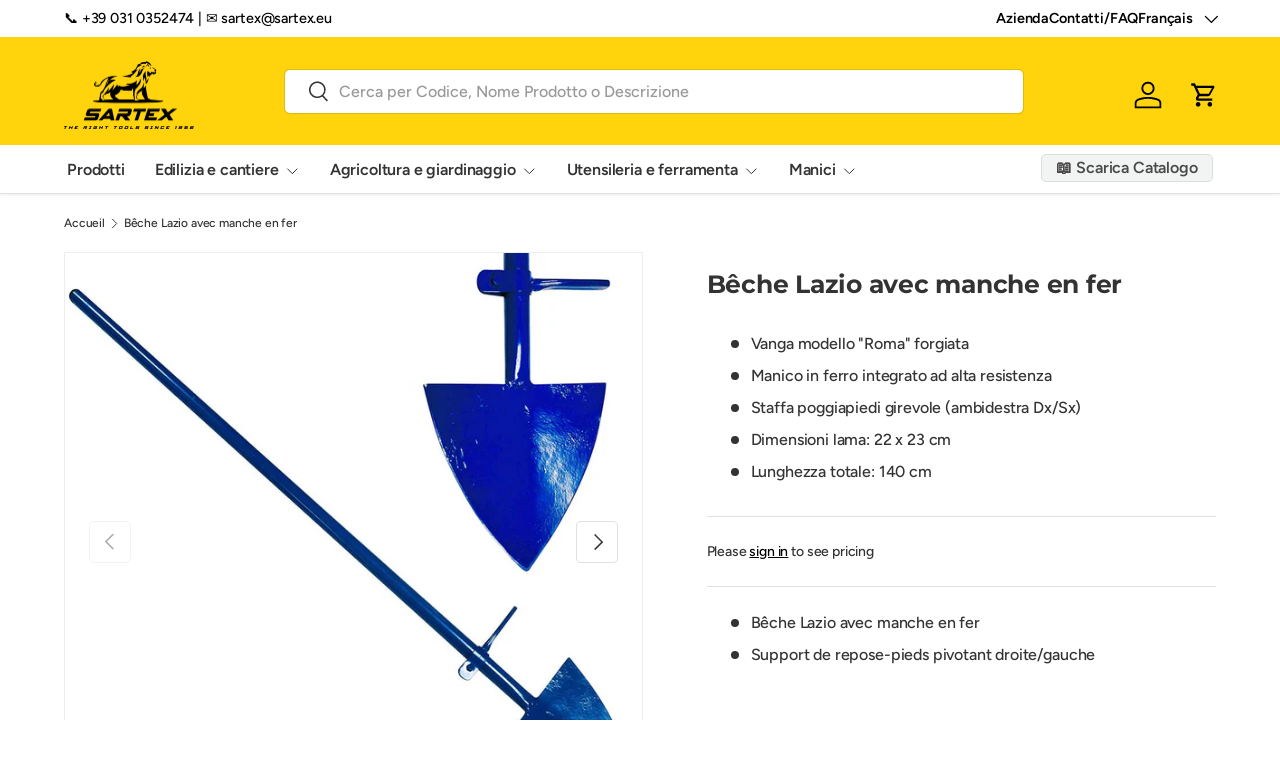

--- FILE ---
content_type: text/html; charset=utf-8
request_url: https://www.sartex.eu/fr/products/vanga-lazio-con-manico-in-ferro
body_size: 27200
content:
<!doctype html>
<html class="no-js" lang="fr" dir="ltr">
<head><meta charset="utf-8">
<meta name="viewport" content="width=device-width,initial-scale=1">
<title>Bêche Lazio avec manche en fer &ndash; SARTEX</title><link rel="canonical" href="https://www.sartex.eu/fr/products/vanga-lazio-con-manico-in-ferro"><meta name="description" content="Bêche Lazio avec manche en fer Support de repose-pieds pivotant droite/gauche"><meta property="og:site_name" content="SARTEX">
<meta property="og:url" content="https://www.sartex.eu/fr/products/vanga-lazio-con-manico-in-ferro">
<meta property="og:title" content="Bêche Lazio avec manche en fer">
<meta property="og:type" content="product">
<meta property="og:description" content="Bêche Lazio avec manche en fer Support de repose-pieds pivotant droite/gauche"><meta property="og:image" content="http://www.sartex.eu/cdn/shop/products/VangatipoLazio_4.jpg?crop=center&height=1200&v=1674740291&width=1200">
  <meta property="og:image:secure_url" content="https://www.sartex.eu/cdn/shop/products/VangatipoLazio_4.jpg?crop=center&height=1200&v=1674740291&width=1200">
  <meta property="og:image:width" content="1024">
  <meta property="og:image:height" content="1024"><meta property="og:price:amount" content="25,96">
  <meta property="og:price:currency" content="EUR"><meta name="twitter:site" content="@#"><meta name="twitter:card" content="summary_large_image">
<meta name="twitter:title" content="Bêche Lazio avec manche en fer">
<meta name="twitter:description" content="Bêche Lazio avec manche en fer Support de repose-pieds pivotant droite/gauche">
<link rel="preload" href="//www.sartex.eu/cdn/shop/t/53/assets/main.css?v=167297049567451841501767719554" as="style"><style data-shopify>
@font-face {
  font-family: Figtree;
  font-weight: 500;
  font-style: normal;
  font-display: swap;
  src: url("//www.sartex.eu/cdn/fonts/figtree/figtree_n5.3b6b7df38aa5986536945796e1f947445832047c.woff2") format("woff2"),
       url("//www.sartex.eu/cdn/fonts/figtree/figtree_n5.f26bf6dcae278b0ed902605f6605fa3338e81dab.woff") format("woff");
}
@font-face {
  font-family: Figtree;
  font-weight: 500;
  font-style: normal;
  font-display: swap;
  src: url("//www.sartex.eu/cdn/fonts/figtree/figtree_n5.3b6b7df38aa5986536945796e1f947445832047c.woff2") format("woff2"),
       url("//www.sartex.eu/cdn/fonts/figtree/figtree_n5.f26bf6dcae278b0ed902605f6605fa3338e81dab.woff") format("woff");
}
@font-face {
  font-family: Figtree;
  font-weight: 500;
  font-style: italic;
  font-display: swap;
  src: url("//www.sartex.eu/cdn/fonts/figtree/figtree_i5.969396f679a62854cf82dbf67acc5721e41351f0.woff2") format("woff2"),
       url("//www.sartex.eu/cdn/fonts/figtree/figtree_i5.93bc1cad6c73ca9815f9777c49176dfc9d2890dd.woff") format("woff");
}
@font-face {
  font-family: Figtree;
  font-weight: 500;
  font-style: italic;
  font-display: swap;
  src: url("//www.sartex.eu/cdn/fonts/figtree/figtree_i5.969396f679a62854cf82dbf67acc5721e41351f0.woff2") format("woff2"),
       url("//www.sartex.eu/cdn/fonts/figtree/figtree_i5.93bc1cad6c73ca9815f9777c49176dfc9d2890dd.woff") format("woff");
}
@font-face {
  font-family: Montserrat;
  font-weight: 700;
  font-style: normal;
  font-display: swap;
  src: url("//www.sartex.eu/cdn/fonts/montserrat/montserrat_n7.3c434e22befd5c18a6b4afadb1e3d77c128c7939.woff2") format("woff2"),
       url("//www.sartex.eu/cdn/fonts/montserrat/montserrat_n7.5d9fa6e2cae713c8fb539a9876489d86207fe957.woff") format("woff");
}
@font-face {
  font-family: Figtree;
  font-weight: 600;
  font-style: normal;
  font-display: swap;
  src: url("//www.sartex.eu/cdn/fonts/figtree/figtree_n6.9d1ea52bb49a0a86cfd1b0383d00f83d3fcc14de.woff2") format("woff2"),
       url("//www.sartex.eu/cdn/fonts/figtree/figtree_n6.f0fcdea525a0e47b2ae4ab645832a8e8a96d31d3.woff") format("woff");
}
:root {
      --bg-color: 255 255 255 / 1.0;
      --bg-color-og: 255 255 255 / 1.0;
      --heading-color: 51 51 51;
      --text-color: 51 51 51;
      --text-color-og: 51 51 51;
      --scrollbar-color: 51 51 51;
      --link-color: 0 0 0;
      --link-color-og: 0 0 0;
      --star-color: 252 202 44;
      --sale-price-color: 198 32 32;--swatch-border-color-default: 214 214 214;
        --swatch-border-color-active: 153 153 153;
        --swatch-card-size: 24px;
        --swatch-variant-picker-size: 24px;--color-scheme-1-bg: 242 244 243 / 1.0;
      --color-scheme-1-grad: ;
      --color-scheme-1-heading: 51 51 51;
      --color-scheme-1-text: 51 51 51;
      --color-scheme-1-btn-bg: 252 202 44;
      --color-scheme-1-btn-text: 51 51 51;
      --color-scheme-1-btn-bg-hover: 224 184 58;--color-scheme-2-bg: 255 212 12 / 1.0;
      --color-scheme-2-grad: ;
      --color-scheme-2-heading: 250 244 216;
      --color-scheme-2-text: 51 51 51;
      --color-scheme-2-btn-bg: 255 255 255;
      --color-scheme-2-btn-text: 51 51 51;
      --color-scheme-2-btn-bg-hover: 232 232 232;--color-scheme-3-bg: 255 212 12 / 1.0;
      --color-scheme-3-grad: ;
      --color-scheme-3-heading: 255 255 255;
      --color-scheme-3-text: 255 255 255;
      --color-scheme-3-btn-bg: 0 0 0;
      --color-scheme-3-btn-text: 255 212 12;
      --color-scheme-3-btn-bg-hover: 53 44 3;

      --drawer-bg-color: 255 255 255 / 1.0;
      --drawer-text-color: 51 51 51;

      --panel-bg-color: 255 255 255 / 1.0;
      --panel-heading-color: 51 51 51;
      --panel-text-color: 51 51 51;

      --in-stock-text-color: 13 137 62;
      --low-stock-text-color: 210 134 26;
      --very-low-stock-text-color: 170 24 44;
      --no-stock-text-color: 83 86 90;
      --no-stock-backordered-text-color: 83 86 90;

      --error-bg-color: 221 221 221;
      --error-text-color: 51 51 51;
      --success-bg-color: 255 212 12;
      --success-text-color: 255 255 255;
      --info-bg-color: 242 244 243;
      --info-text-color: 51 51 51;

      --heading-font-family: Montserrat, sans-serif;
      --heading-font-style: normal;
      --heading-font-weight: 700;
      --heading-scale-start: 2;
      --heading-letter-spacing: -0.01em;

      --navigation-font-family: Figtree, sans-serif;
      --navigation-font-style: normal;
      --navigation-font-weight: 600;
      --navigation-letter-spacing: -0.01em;--heading-text-transform: none;
--subheading-text-transform: none;
      --body-font-family: Figtree, sans-serif;
      --body-font-style: normal;
      --body-font-weight: 500;
      --body-font-size: 16;
      --body-font-size-px: 16px;
      --body-letter-spacing: -0.01em;

      --section-gap: 32;
      --heading-gap: calc(8 * var(--space-unit));--heading-gap: calc(6 * var(--space-unit));--grid-column-gap: 20px;
      --product-card-gap: 20px;--btn-bg-color: 255 212 12;
      --btn-bg-hover-color: 232 192 11;
      --btn-text-color: 0 0 0;
      --btn-bg-color-og: 255 212 12;
      --btn-text-color-og: 0 0 0;
      --btn-alt-bg-color: 255 255 255;
      --btn-alt-bg-alpha: 1.0;
      --btn-alt-text-color: 0 0 0;
      --btn-border-width: 1px;
      --btn-padding-y: 12px;
      --btn-text-size: 0.92em;

      
      --btn-border-radius: 5px;
      

      --btn-lg-border-radius: 50%;
      --btn-icon-border-radius: 50%;
      --input-with-btn-inner-radius: var(--btn-border-radius);

      --input-bg-color: 255 255 255 / 1.0;
      --input-text-color: 51 51 51;
      --input-border-width: 1px;
      --input-border-radius: 4px;
      --textarea-border-radius: 4px;
      --input-border-radius: 5px;
      --input-bg-color-diff-3: #f7f7f7;
      --input-bg-color-diff-6: #f0f0f0;

      --modal-border-radius: 0px;
      --modal-overlay-color: 0 0 0;
      --modal-overlay-opacity: 0.4;
      --drawer-border-radius: 0px;
      --overlay-border-radius: 8px;--sold-out-label-bg-color: 51 51 51;
      --sold-out-label-text-color: 255 255 255;--preorder-label-bg-color: 170 225 62;
      --preorder-label-text-color: 51 51 51;

      --page-width: 1200px;
      --gutter-sm: 20px;
      --gutter-md: 48px;
      --gutter-lg: 64px;

      --payment-terms-bg-color: #ffffff;

      --coll-card-bg-color: #fafafa;
      --coll-card-border-color: rgba(0,0,0,0);

      --card-bg-color: 255 255 255;
      --card-text-color: 51 51 51;
      --card-border-color: #dddddd;
        
          --aos-animate-duration: 1.1s;
        

        
          --aos-min-width: 0;
        
      

      --reading-width: 48em;
        --cart-savings-color: 198 32 32
      
    }@media (max-width: 769px) {
      :root {
        --reading-width: 36em;
      }
    }
  </style><link rel="stylesheet" href="//www.sartex.eu/cdn/shop/t/53/assets/main.css?v=167297049567451841501767719554">
  <script src="//www.sartex.eu/cdn/shop/t/53/assets/main.js?v=59018248527195126061767719554" defer="defer"></script><link rel="preload" href="//www.sartex.eu/cdn/fonts/figtree/figtree_n5.3b6b7df38aa5986536945796e1f947445832047c.woff2" as="font" type="font/woff2" crossorigin fetchpriority="high"><link rel="preload" href="//www.sartex.eu/cdn/fonts/montserrat/montserrat_n7.3c434e22befd5c18a6b4afadb1e3d77c128c7939.woff2" as="font" type="font/woff2" crossorigin fetchpriority="high"><script>window.performance && window.performance.mark && window.performance.mark('shopify.content_for_header.start');</script><meta name="google-site-verification" content="mKAvVI0uAM0PnqSzHavxyqxGB78VxTBAkO6JBmMZ7Ok">
<meta id="shopify-digital-wallet" name="shopify-digital-wallet" content="/51166019748/digital_wallets/dialog">
<meta name="shopify-checkout-api-token" content="7cfcc74e7d03277fd3f457f125340636">
<meta id="in-context-paypal-metadata" data-shop-id="51166019748" data-venmo-supported="false" data-environment="production" data-locale="fr_FR" data-paypal-v4="true" data-currency="EUR">
<link rel="alternate" hreflang="x-default" href="https://www.sartex.eu/products/vanga-lazio-con-manico-in-ferro">
<link rel="alternate" hreflang="it" href="https://www.sartex.eu/products/vanga-lazio-con-manico-in-ferro">
<link rel="alternate" hreflang="en" href="https://www.sartex.eu/en/products/vanga-lazio-con-manico-in-ferro">
<link rel="alternate" hreflang="fr" href="https://www.sartex.eu/fr/products/vanga-lazio-con-manico-in-ferro">
<link rel="alternate" type="application/json+oembed" href="https://www.sartex.eu/fr/products/vanga-lazio-con-manico-in-ferro.oembed">
<script async="async" src="/checkouts/internal/preloads.js?locale=fr-IT"></script>
<link rel="preconnect" href="https://shop.app" crossorigin="anonymous">
<script async="async" src="https://shop.app/checkouts/internal/preloads.js?locale=fr-IT&shop_id=51166019748" crossorigin="anonymous"></script>
<script id="apple-pay-shop-capabilities" type="application/json">{"shopId":51166019748,"countryCode":"IT","currencyCode":"EUR","merchantCapabilities":["supports3DS"],"merchantId":"gid:\/\/shopify\/Shop\/51166019748","merchantName":"SARTEX","requiredBillingContactFields":["postalAddress","email"],"requiredShippingContactFields":["postalAddress","email"],"shippingType":"shipping","supportedNetworks":["visa","maestro","masterCard","amex"],"total":{"type":"pending","label":"SARTEX","amount":"1.00"},"shopifyPaymentsEnabled":true,"supportsSubscriptions":true}</script>
<script id="shopify-features" type="application/json">{"accessToken":"7cfcc74e7d03277fd3f457f125340636","betas":["rich-media-storefront-analytics"],"domain":"www.sartex.eu","predictiveSearch":true,"shopId":51166019748,"locale":"fr"}</script>
<script>var Shopify = Shopify || {};
Shopify.shop = "pickon-official.myshopify.com";
Shopify.locale = "fr";
Shopify.currency = {"active":"EUR","rate":"1.0"};
Shopify.country = "IT";
Shopify.theme = {"name":"Canopy - 2.0 - New website","id":192639238487,"schema_name":"Canopy","schema_version":"7.0.1","theme_store_id":732,"role":"main"};
Shopify.theme.handle = "null";
Shopify.theme.style = {"id":null,"handle":null};
Shopify.cdnHost = "www.sartex.eu/cdn";
Shopify.routes = Shopify.routes || {};
Shopify.routes.root = "/fr/";</script>
<script type="module">!function(o){(o.Shopify=o.Shopify||{}).modules=!0}(window);</script>
<script>!function(o){function n(){var o=[];function n(){o.push(Array.prototype.slice.apply(arguments))}return n.q=o,n}var t=o.Shopify=o.Shopify||{};t.loadFeatures=n(),t.autoloadFeatures=n()}(window);</script>
<script>
  window.ShopifyPay = window.ShopifyPay || {};
  window.ShopifyPay.apiHost = "shop.app\/pay";
  window.ShopifyPay.redirectState = null;
</script>
<script id="shop-js-analytics" type="application/json">{"pageType":"product"}</script>
<script defer="defer" async type="module" src="//www.sartex.eu/cdn/shopifycloud/shop-js/modules/v2/client.init-shop-cart-sync_DyYWCJny.fr.esm.js"></script>
<script defer="defer" async type="module" src="//www.sartex.eu/cdn/shopifycloud/shop-js/modules/v2/chunk.common_BDBm0ZZC.esm.js"></script>
<script type="module">
  await import("//www.sartex.eu/cdn/shopifycloud/shop-js/modules/v2/client.init-shop-cart-sync_DyYWCJny.fr.esm.js");
await import("//www.sartex.eu/cdn/shopifycloud/shop-js/modules/v2/chunk.common_BDBm0ZZC.esm.js");

  window.Shopify.SignInWithShop?.initShopCartSync?.({"fedCMEnabled":true,"windoidEnabled":true});

</script>
<script>
  window.Shopify = window.Shopify || {};
  if (!window.Shopify.featureAssets) window.Shopify.featureAssets = {};
  window.Shopify.featureAssets['shop-js'] = {"shop-cart-sync":["modules/v2/client.shop-cart-sync_B_Bw5PRo.fr.esm.js","modules/v2/chunk.common_BDBm0ZZC.esm.js"],"init-fed-cm":["modules/v2/client.init-fed-cm_-pdRnAOg.fr.esm.js","modules/v2/chunk.common_BDBm0ZZC.esm.js"],"init-windoid":["modules/v2/client.init-windoid_DnYlFG1h.fr.esm.js","modules/v2/chunk.common_BDBm0ZZC.esm.js"],"init-shop-email-lookup-coordinator":["modules/v2/client.init-shop-email-lookup-coordinator_BCzilhpw.fr.esm.js","modules/v2/chunk.common_BDBm0ZZC.esm.js"],"shop-cash-offers":["modules/v2/client.shop-cash-offers_C5kHJTSN.fr.esm.js","modules/v2/chunk.common_BDBm0ZZC.esm.js","modules/v2/chunk.modal_CtqKD1z8.esm.js"],"shop-button":["modules/v2/client.shop-button_mcpRJFuh.fr.esm.js","modules/v2/chunk.common_BDBm0ZZC.esm.js"],"shop-toast-manager":["modules/v2/client.shop-toast-manager_C_QXj6h0.fr.esm.js","modules/v2/chunk.common_BDBm0ZZC.esm.js"],"avatar":["modules/v2/client.avatar_BTnouDA3.fr.esm.js"],"pay-button":["modules/v2/client.pay-button_DsS5m06H.fr.esm.js","modules/v2/chunk.common_BDBm0ZZC.esm.js"],"init-shop-cart-sync":["modules/v2/client.init-shop-cart-sync_DyYWCJny.fr.esm.js","modules/v2/chunk.common_BDBm0ZZC.esm.js"],"shop-login-button":["modules/v2/client.shop-login-button_BEQFZ84Y.fr.esm.js","modules/v2/chunk.common_BDBm0ZZC.esm.js","modules/v2/chunk.modal_CtqKD1z8.esm.js"],"init-customer-accounts-sign-up":["modules/v2/client.init-customer-accounts-sign-up_QowAcxX2.fr.esm.js","modules/v2/client.shop-login-button_BEQFZ84Y.fr.esm.js","modules/v2/chunk.common_BDBm0ZZC.esm.js","modules/v2/chunk.modal_CtqKD1z8.esm.js"],"init-shop-for-new-customer-accounts":["modules/v2/client.init-shop-for-new-customer-accounts_BFJXT-UG.fr.esm.js","modules/v2/client.shop-login-button_BEQFZ84Y.fr.esm.js","modules/v2/chunk.common_BDBm0ZZC.esm.js","modules/v2/chunk.modal_CtqKD1z8.esm.js"],"init-customer-accounts":["modules/v2/client.init-customer-accounts_BBfGV8Xt.fr.esm.js","modules/v2/client.shop-login-button_BEQFZ84Y.fr.esm.js","modules/v2/chunk.common_BDBm0ZZC.esm.js","modules/v2/chunk.modal_CtqKD1z8.esm.js"],"shop-follow-button":["modules/v2/client.shop-follow-button_9fzI0NJX.fr.esm.js","modules/v2/chunk.common_BDBm0ZZC.esm.js","modules/v2/chunk.modal_CtqKD1z8.esm.js"],"checkout-modal":["modules/v2/client.checkout-modal_DHwrZ6kr.fr.esm.js","modules/v2/chunk.common_BDBm0ZZC.esm.js","modules/v2/chunk.modal_CtqKD1z8.esm.js"],"lead-capture":["modules/v2/client.lead-capture_D3unuPP3.fr.esm.js","modules/v2/chunk.common_BDBm0ZZC.esm.js","modules/v2/chunk.modal_CtqKD1z8.esm.js"],"shop-login":["modules/v2/client.shop-login_C8y8Opox.fr.esm.js","modules/v2/chunk.common_BDBm0ZZC.esm.js","modules/v2/chunk.modal_CtqKD1z8.esm.js"],"payment-terms":["modules/v2/client.payment-terms_DoIedF_y.fr.esm.js","modules/v2/chunk.common_BDBm0ZZC.esm.js","modules/v2/chunk.modal_CtqKD1z8.esm.js"]};
</script>
<script>(function() {
  var isLoaded = false;
  function asyncLoad() {
    if (isLoaded) return;
    isLoaded = true;
    var urls = ["https:\/\/easygdpr.b-cdn.net\/v\/1553540745\/gdpr.min.js?shop=pickon-official.myshopify.com","\/\/cdn.shopify.com\/proxy\/6bd3b164043dff99924238abff7e8305e4ec7a96cc98864c6803b2ffa63bebed\/shopify-script-tags.s3.eu-west-1.amazonaws.com\/smartseo\/instantpage.js?shop=pickon-official.myshopify.com\u0026sp-cache-control=cHVibGljLCBtYXgtYWdlPTkwMA","https:\/\/chimpstatic.com\/mcjs-connected\/js\/users\/0d76457ae572fbb253b3580d8\/17b807beabc1047d020e278a5.js?shop=pickon-official.myshopify.com"];
    for (var i = 0; i < urls.length; i++) {
      var s = document.createElement('script');
      s.type = 'text/javascript';
      s.async = true;
      s.src = urls[i];
      var x = document.getElementsByTagName('script')[0];
      x.parentNode.insertBefore(s, x);
    }
  };
  if(window.attachEvent) {
    window.attachEvent('onload', asyncLoad);
  } else {
    window.addEventListener('load', asyncLoad, false);
  }
})();</script>
<script id="__st">var __st={"a":51166019748,"offset":3600,"reqid":"7ba5d07a-2d14-45d5-9f3c-486d319fbbd5-1768922072","pageurl":"www.sartex.eu\/fr\/products\/vanga-lazio-con-manico-in-ferro","u":"3e74d28e9e67","p":"product","rtyp":"product","rid":7768749277428};</script>
<script>window.ShopifyPaypalV4VisibilityTracking = true;</script>
<script id="captcha-bootstrap">!function(){'use strict';const t='contact',e='account',n='new_comment',o=[[t,t],['blogs',n],['comments',n],[t,'customer']],c=[[e,'customer_login'],[e,'guest_login'],[e,'recover_customer_password'],[e,'create_customer']],r=t=>t.map((([t,e])=>`form[action*='/${t}']:not([data-nocaptcha='true']) input[name='form_type'][value='${e}']`)).join(','),a=t=>()=>t?[...document.querySelectorAll(t)].map((t=>t.form)):[];function s(){const t=[...o],e=r(t);return a(e)}const i='password',u='form_key',d=['recaptcha-v3-token','g-recaptcha-response','h-captcha-response',i],f=()=>{try{return window.sessionStorage}catch{return}},m='__shopify_v',_=t=>t.elements[u];function p(t,e,n=!1){try{const o=window.sessionStorage,c=JSON.parse(o.getItem(e)),{data:r}=function(t){const{data:e,action:n}=t;return t[m]||n?{data:e,action:n}:{data:t,action:n}}(c);for(const[e,n]of Object.entries(r))t.elements[e]&&(t.elements[e].value=n);n&&o.removeItem(e)}catch(o){console.error('form repopulation failed',{error:o})}}const l='form_type',E='cptcha';function T(t){t.dataset[E]=!0}const w=window,h=w.document,L='Shopify',v='ce_forms',y='captcha';let A=!1;((t,e)=>{const n=(g='f06e6c50-85a8-45c8-87d0-21a2b65856fe',I='https://cdn.shopify.com/shopifycloud/storefront-forms-hcaptcha/ce_storefront_forms_captcha_hcaptcha.v1.5.2.iife.js',D={infoText:'Protégé par hCaptcha',privacyText:'Confidentialité',termsText:'Conditions'},(t,e,n)=>{const o=w[L][v],c=o.bindForm;if(c)return c(t,g,e,D).then(n);var r;o.q.push([[t,g,e,D],n]),r=I,A||(h.body.append(Object.assign(h.createElement('script'),{id:'captcha-provider',async:!0,src:r})),A=!0)});var g,I,D;w[L]=w[L]||{},w[L][v]=w[L][v]||{},w[L][v].q=[],w[L][y]=w[L][y]||{},w[L][y].protect=function(t,e){n(t,void 0,e),T(t)},Object.freeze(w[L][y]),function(t,e,n,w,h,L){const[v,y,A,g]=function(t,e,n){const i=e?o:[],u=t?c:[],d=[...i,...u],f=r(d),m=r(i),_=r(d.filter((([t,e])=>n.includes(e))));return[a(f),a(m),a(_),s()]}(w,h,L),I=t=>{const e=t.target;return e instanceof HTMLFormElement?e:e&&e.form},D=t=>v().includes(t);t.addEventListener('submit',(t=>{const e=I(t);if(!e)return;const n=D(e)&&!e.dataset.hcaptchaBound&&!e.dataset.recaptchaBound,o=_(e),c=g().includes(e)&&(!o||!o.value);(n||c)&&t.preventDefault(),c&&!n&&(function(t){try{if(!f())return;!function(t){const e=f();if(!e)return;const n=_(t);if(!n)return;const o=n.value;o&&e.removeItem(o)}(t);const e=Array.from(Array(32),(()=>Math.random().toString(36)[2])).join('');!function(t,e){_(t)||t.append(Object.assign(document.createElement('input'),{type:'hidden',name:u})),t.elements[u].value=e}(t,e),function(t,e){const n=f();if(!n)return;const o=[...t.querySelectorAll(`input[type='${i}']`)].map((({name:t})=>t)),c=[...d,...o],r={};for(const[a,s]of new FormData(t).entries())c.includes(a)||(r[a]=s);n.setItem(e,JSON.stringify({[m]:1,action:t.action,data:r}))}(t,e)}catch(e){console.error('failed to persist form',e)}}(e),e.submit())}));const S=(t,e)=>{t&&!t.dataset[E]&&(n(t,e.some((e=>e===t))),T(t))};for(const o of['focusin','change'])t.addEventListener(o,(t=>{const e=I(t);D(e)&&S(e,y())}));const B=e.get('form_key'),M=e.get(l),P=B&&M;t.addEventListener('DOMContentLoaded',(()=>{const t=y();if(P)for(const e of t)e.elements[l].value===M&&p(e,B);[...new Set([...A(),...v().filter((t=>'true'===t.dataset.shopifyCaptcha))])].forEach((e=>S(e,t)))}))}(h,new URLSearchParams(w.location.search),n,t,e,['guest_login'])})(!0,!0)}();</script>
<script integrity="sha256-4kQ18oKyAcykRKYeNunJcIwy7WH5gtpwJnB7kiuLZ1E=" data-source-attribution="shopify.loadfeatures" defer="defer" src="//www.sartex.eu/cdn/shopifycloud/storefront/assets/storefront/load_feature-a0a9edcb.js" crossorigin="anonymous"></script>
<script crossorigin="anonymous" defer="defer" src="//www.sartex.eu/cdn/shopifycloud/storefront/assets/shopify_pay/storefront-65b4c6d7.js?v=20250812"></script>
<script data-source-attribution="shopify.dynamic_checkout.dynamic.init">var Shopify=Shopify||{};Shopify.PaymentButton=Shopify.PaymentButton||{isStorefrontPortableWallets:!0,init:function(){window.Shopify.PaymentButton.init=function(){};var t=document.createElement("script");t.src="https://www.sartex.eu/cdn/shopifycloud/portable-wallets/latest/portable-wallets.fr.js",t.type="module",document.head.appendChild(t)}};
</script>
<script data-source-attribution="shopify.dynamic_checkout.buyer_consent">
  function portableWalletsHideBuyerConsent(e){var t=document.getElementById("shopify-buyer-consent"),n=document.getElementById("shopify-subscription-policy-button");t&&n&&(t.classList.add("hidden"),t.setAttribute("aria-hidden","true"),n.removeEventListener("click",e))}function portableWalletsShowBuyerConsent(e){var t=document.getElementById("shopify-buyer-consent"),n=document.getElementById("shopify-subscription-policy-button");t&&n&&(t.classList.remove("hidden"),t.removeAttribute("aria-hidden"),n.addEventListener("click",e))}window.Shopify?.PaymentButton&&(window.Shopify.PaymentButton.hideBuyerConsent=portableWalletsHideBuyerConsent,window.Shopify.PaymentButton.showBuyerConsent=portableWalletsShowBuyerConsent);
</script>
<script data-source-attribution="shopify.dynamic_checkout.cart.bootstrap">document.addEventListener("DOMContentLoaded",(function(){function t(){return document.querySelector("shopify-accelerated-checkout-cart, shopify-accelerated-checkout")}if(t())Shopify.PaymentButton.init();else{new MutationObserver((function(e,n){t()&&(Shopify.PaymentButton.init(),n.disconnect())})).observe(document.body,{childList:!0,subtree:!0})}}));
</script>
<link id="shopify-accelerated-checkout-styles" rel="stylesheet" media="screen" href="https://www.sartex.eu/cdn/shopifycloud/portable-wallets/latest/accelerated-checkout-backwards-compat.css" crossorigin="anonymous">
<style id="shopify-accelerated-checkout-cart">
        #shopify-buyer-consent {
  margin-top: 1em;
  display: inline-block;
  width: 100%;
}

#shopify-buyer-consent.hidden {
  display: none;
}

#shopify-subscription-policy-button {
  background: none;
  border: none;
  padding: 0;
  text-decoration: underline;
  font-size: inherit;
  cursor: pointer;
}

#shopify-subscription-policy-button::before {
  box-shadow: none;
}

      </style>
<script id="sections-script" data-sections="header,footer" defer="defer" src="//www.sartex.eu/cdn/shop/t/53/compiled_assets/scripts.js?v=9833"></script>
<script>window.performance && window.performance.mark && window.performance.mark('shopify.content_for_header.end');</script>

    <script src="//www.sartex.eu/cdn/shop/t/53/assets/animate-on-scroll.js?v=15249566486942820451767719554" defer="defer"></script>
    <link rel="stylesheet" href="//www.sartex.eu/cdn/shop/t/53/assets/animate-on-scroll.css?v=62865576715456057531767719554">
  

  <script>document.documentElement.className = document.documentElement.className.replace('no-js', 'js');</script><!-- CC Custom Head Start --><!-- CC Custom Head End --><link href="https://monorail-edge.shopifysvc.com" rel="dns-prefetch">
<script>(function(){if ("sendBeacon" in navigator && "performance" in window) {try {var session_token_from_headers = performance.getEntriesByType('navigation')[0].serverTiming.find(x => x.name == '_s').description;} catch {var session_token_from_headers = undefined;}var session_cookie_matches = document.cookie.match(/_shopify_s=([^;]*)/);var session_token_from_cookie = session_cookie_matches && session_cookie_matches.length === 2 ? session_cookie_matches[1] : "";var session_token = session_token_from_headers || session_token_from_cookie || "";function handle_abandonment_event(e) {var entries = performance.getEntries().filter(function(entry) {return /monorail-edge.shopifysvc.com/.test(entry.name);});if (!window.abandonment_tracked && entries.length === 0) {window.abandonment_tracked = true;var currentMs = Date.now();var navigation_start = performance.timing.navigationStart;var payload = {shop_id: 51166019748,url: window.location.href,navigation_start,duration: currentMs - navigation_start,session_token,page_type: "product"};window.navigator.sendBeacon("https://monorail-edge.shopifysvc.com/v1/produce", JSON.stringify({schema_id: "online_store_buyer_site_abandonment/1.1",payload: payload,metadata: {event_created_at_ms: currentMs,event_sent_at_ms: currentMs}}));}}window.addEventListener('pagehide', handle_abandonment_event);}}());</script>
<script id="web-pixels-manager-setup">(function e(e,d,r,n,o){if(void 0===o&&(o={}),!Boolean(null===(a=null===(i=window.Shopify)||void 0===i?void 0:i.analytics)||void 0===a?void 0:a.replayQueue)){var i,a;window.Shopify=window.Shopify||{};var t=window.Shopify;t.analytics=t.analytics||{};var s=t.analytics;s.replayQueue=[],s.publish=function(e,d,r){return s.replayQueue.push([e,d,r]),!0};try{self.performance.mark("wpm:start")}catch(e){}var l=function(){var e={modern:/Edge?\/(1{2}[4-9]|1[2-9]\d|[2-9]\d{2}|\d{4,})\.\d+(\.\d+|)|Firefox\/(1{2}[4-9]|1[2-9]\d|[2-9]\d{2}|\d{4,})\.\d+(\.\d+|)|Chrom(ium|e)\/(9{2}|\d{3,})\.\d+(\.\d+|)|(Maci|X1{2}).+ Version\/(15\.\d+|(1[6-9]|[2-9]\d|\d{3,})\.\d+)([,.]\d+|)( \(\w+\)|)( Mobile\/\w+|) Safari\/|Chrome.+OPR\/(9{2}|\d{3,})\.\d+\.\d+|(CPU[ +]OS|iPhone[ +]OS|CPU[ +]iPhone|CPU IPhone OS|CPU iPad OS)[ +]+(15[._]\d+|(1[6-9]|[2-9]\d|\d{3,})[._]\d+)([._]\d+|)|Android:?[ /-](13[3-9]|1[4-9]\d|[2-9]\d{2}|\d{4,})(\.\d+|)(\.\d+|)|Android.+Firefox\/(13[5-9]|1[4-9]\d|[2-9]\d{2}|\d{4,})\.\d+(\.\d+|)|Android.+Chrom(ium|e)\/(13[3-9]|1[4-9]\d|[2-9]\d{2}|\d{4,})\.\d+(\.\d+|)|SamsungBrowser\/([2-9]\d|\d{3,})\.\d+/,legacy:/Edge?\/(1[6-9]|[2-9]\d|\d{3,})\.\d+(\.\d+|)|Firefox\/(5[4-9]|[6-9]\d|\d{3,})\.\d+(\.\d+|)|Chrom(ium|e)\/(5[1-9]|[6-9]\d|\d{3,})\.\d+(\.\d+|)([\d.]+$|.*Safari\/(?![\d.]+ Edge\/[\d.]+$))|(Maci|X1{2}).+ Version\/(10\.\d+|(1[1-9]|[2-9]\d|\d{3,})\.\d+)([,.]\d+|)( \(\w+\)|)( Mobile\/\w+|) Safari\/|Chrome.+OPR\/(3[89]|[4-9]\d|\d{3,})\.\d+\.\d+|(CPU[ +]OS|iPhone[ +]OS|CPU[ +]iPhone|CPU IPhone OS|CPU iPad OS)[ +]+(10[._]\d+|(1[1-9]|[2-9]\d|\d{3,})[._]\d+)([._]\d+|)|Android:?[ /-](13[3-9]|1[4-9]\d|[2-9]\d{2}|\d{4,})(\.\d+|)(\.\d+|)|Mobile Safari.+OPR\/([89]\d|\d{3,})\.\d+\.\d+|Android.+Firefox\/(13[5-9]|1[4-9]\d|[2-9]\d{2}|\d{4,})\.\d+(\.\d+|)|Android.+Chrom(ium|e)\/(13[3-9]|1[4-9]\d|[2-9]\d{2}|\d{4,})\.\d+(\.\d+|)|Android.+(UC? ?Browser|UCWEB|U3)[ /]?(15\.([5-9]|\d{2,})|(1[6-9]|[2-9]\d|\d{3,})\.\d+)\.\d+|SamsungBrowser\/(5\.\d+|([6-9]|\d{2,})\.\d+)|Android.+MQ{2}Browser\/(14(\.(9|\d{2,})|)|(1[5-9]|[2-9]\d|\d{3,})(\.\d+|))(\.\d+|)|K[Aa][Ii]OS\/(3\.\d+|([4-9]|\d{2,})\.\d+)(\.\d+|)/},d=e.modern,r=e.legacy,n=navigator.userAgent;return n.match(d)?"modern":n.match(r)?"legacy":"unknown"}(),u="modern"===l?"modern":"legacy",c=(null!=n?n:{modern:"",legacy:""})[u],f=function(e){return[e.baseUrl,"/wpm","/b",e.hashVersion,"modern"===e.buildTarget?"m":"l",".js"].join("")}({baseUrl:d,hashVersion:r,buildTarget:u}),m=function(e){var d=e.version,r=e.bundleTarget,n=e.surface,o=e.pageUrl,i=e.monorailEndpoint;return{emit:function(e){var a=e.status,t=e.errorMsg,s=(new Date).getTime(),l=JSON.stringify({metadata:{event_sent_at_ms:s},events:[{schema_id:"web_pixels_manager_load/3.1",payload:{version:d,bundle_target:r,page_url:o,status:a,surface:n,error_msg:t},metadata:{event_created_at_ms:s}}]});if(!i)return console&&console.warn&&console.warn("[Web Pixels Manager] No Monorail endpoint provided, skipping logging."),!1;try{return self.navigator.sendBeacon.bind(self.navigator)(i,l)}catch(e){}var u=new XMLHttpRequest;try{return u.open("POST",i,!0),u.setRequestHeader("Content-Type","text/plain"),u.send(l),!0}catch(e){return console&&console.warn&&console.warn("[Web Pixels Manager] Got an unhandled error while logging to Monorail."),!1}}}}({version:r,bundleTarget:l,surface:e.surface,pageUrl:self.location.href,monorailEndpoint:e.monorailEndpoint});try{o.browserTarget=l,function(e){var d=e.src,r=e.async,n=void 0===r||r,o=e.onload,i=e.onerror,a=e.sri,t=e.scriptDataAttributes,s=void 0===t?{}:t,l=document.createElement("script"),u=document.querySelector("head"),c=document.querySelector("body");if(l.async=n,l.src=d,a&&(l.integrity=a,l.crossOrigin="anonymous"),s)for(var f in s)if(Object.prototype.hasOwnProperty.call(s,f))try{l.dataset[f]=s[f]}catch(e){}if(o&&l.addEventListener("load",o),i&&l.addEventListener("error",i),u)u.appendChild(l);else{if(!c)throw new Error("Did not find a head or body element to append the script");c.appendChild(l)}}({src:f,async:!0,onload:function(){if(!function(){var e,d;return Boolean(null===(d=null===(e=window.Shopify)||void 0===e?void 0:e.analytics)||void 0===d?void 0:d.initialized)}()){var d=window.webPixelsManager.init(e)||void 0;if(d){var r=window.Shopify.analytics;r.replayQueue.forEach((function(e){var r=e[0],n=e[1],o=e[2];d.publishCustomEvent(r,n,o)})),r.replayQueue=[],r.publish=d.publishCustomEvent,r.visitor=d.visitor,r.initialized=!0}}},onerror:function(){return m.emit({status:"failed",errorMsg:"".concat(f," has failed to load")})},sri:function(e){var d=/^sha384-[A-Za-z0-9+/=]+$/;return"string"==typeof e&&d.test(e)}(c)?c:"",scriptDataAttributes:o}),m.emit({status:"loading"})}catch(e){m.emit({status:"failed",errorMsg:(null==e?void 0:e.message)||"Unknown error"})}}})({shopId: 51166019748,storefrontBaseUrl: "https://www.sartex.eu",extensionsBaseUrl: "https://extensions.shopifycdn.com/cdn/shopifycloud/web-pixels-manager",monorailEndpoint: "https://monorail-edge.shopifysvc.com/unstable/produce_batch",surface: "storefront-renderer",enabledBetaFlags: ["2dca8a86"],webPixelsConfigList: [{"id":"1907458391","configuration":"{\"appDomain\":\"app.sparklayer.io\", \"siteId\":\"sartexsrl\"}","eventPayloadVersion":"v1","runtimeContext":"STRICT","scriptVersion":"6a76237eeb1360eba576db0f81c798cb","type":"APP","apiClientId":4974139,"privacyPurposes":["ANALYTICS","MARKETING","SALE_OF_DATA"],"dataSharingAdjustments":{"protectedCustomerApprovalScopes":["read_customer_address","read_customer_email","read_customer_name","read_customer_personal_data","read_customer_phone"]}},{"id":"967737687","configuration":"{\"config\":\"{\\\"pixel_id\\\":\\\"AW-10846878150\\\",\\\"target_country\\\":\\\"IT\\\",\\\"gtag_events\\\":[{\\\"type\\\":\\\"search\\\",\\\"action_label\\\":\\\"AW-10846878150\\\/MEcTCIv_ppUDEMbzmLQo\\\"},{\\\"type\\\":\\\"begin_checkout\\\",\\\"action_label\\\":\\\"AW-10846878150\\\/acKACIj_ppUDEMbzmLQo\\\"},{\\\"type\\\":\\\"view_item\\\",\\\"action_label\\\":[\\\"AW-10846878150\\\/bVJ3CKj-ppUDEMbzmLQo\\\",\\\"MC-E2CTWSD6L1\\\"]},{\\\"type\\\":\\\"purchase\\\",\\\"action_label\\\":[\\\"AW-10846878150\\\/fAo8CK39ppUDEMbzmLQo\\\",\\\"MC-E2CTWSD6L1\\\"]},{\\\"type\\\":\\\"page_view\\\",\\\"action_label\\\":[\\\"AW-10846878150\\\/5wcXCKr9ppUDEMbzmLQo\\\",\\\"MC-E2CTWSD6L1\\\"]},{\\\"type\\\":\\\"add_payment_info\\\",\\\"action_label\\\":\\\"AW-10846878150\\\/Vtn3CI7_ppUDEMbzmLQo\\\"},{\\\"type\\\":\\\"add_to_cart\\\",\\\"action_label\\\":\\\"AW-10846878150\\\/jSBiCKv-ppUDEMbzmLQo\\\"}],\\\"enable_monitoring_mode\\\":false}\"}","eventPayloadVersion":"v1","runtimeContext":"OPEN","scriptVersion":"b2a88bafab3e21179ed38636efcd8a93","type":"APP","apiClientId":1780363,"privacyPurposes":[],"dataSharingAdjustments":{"protectedCustomerApprovalScopes":["read_customer_address","read_customer_email","read_customer_name","read_customer_personal_data","read_customer_phone"]}},{"id":"164102487","configuration":"{\"tagID\":\"2612569500206\"}","eventPayloadVersion":"v1","runtimeContext":"STRICT","scriptVersion":"18031546ee651571ed29edbe71a3550b","type":"APP","apiClientId":3009811,"privacyPurposes":["ANALYTICS","MARKETING","SALE_OF_DATA"],"dataSharingAdjustments":{"protectedCustomerApprovalScopes":["read_customer_address","read_customer_email","read_customer_name","read_customer_personal_data","read_customer_phone"]}},{"id":"164561239","eventPayloadVersion":"v1","runtimeContext":"LAX","scriptVersion":"1","type":"CUSTOM","privacyPurposes":["ANALYTICS"],"name":"Google Analytics tag (migrated)"},{"id":"shopify-app-pixel","configuration":"{}","eventPayloadVersion":"v1","runtimeContext":"STRICT","scriptVersion":"0450","apiClientId":"shopify-pixel","type":"APP","privacyPurposes":["ANALYTICS","MARKETING"]},{"id":"shopify-custom-pixel","eventPayloadVersion":"v1","runtimeContext":"LAX","scriptVersion":"0450","apiClientId":"shopify-pixel","type":"CUSTOM","privacyPurposes":["ANALYTICS","MARKETING"]}],isMerchantRequest: false,initData: {"shop":{"name":"SARTEX","paymentSettings":{"currencyCode":"EUR"},"myshopifyDomain":"pickon-official.myshopify.com","countryCode":"IT","storefrontUrl":"https:\/\/www.sartex.eu\/fr"},"customer":null,"cart":null,"checkout":null,"productVariants":[{"price":{"amount":25.96,"currencyCode":"EUR"},"product":{"title":"Bêche Lazio avec manche en fer","vendor":"Sartex","id":"7768749277428","untranslatedTitle":"Bêche Lazio avec manche en fer","url":"\/fr\/products\/vanga-lazio-con-manico-in-ferro","type":"Pale e vanghe"},"id":"43066392445172","image":{"src":"\/\/www.sartex.eu\/cdn\/shop\/products\/VangatipoLazio_4.jpg?v=1674740291"},"sku":"61200","title":"Default Title","untranslatedTitle":"Default Title"}],"purchasingCompany":null},},"https://www.sartex.eu/cdn","fcfee988w5aeb613cpc8e4bc33m6693e112",{"modern":"","legacy":""},{"shopId":"51166019748","storefrontBaseUrl":"https:\/\/www.sartex.eu","extensionBaseUrl":"https:\/\/extensions.shopifycdn.com\/cdn\/shopifycloud\/web-pixels-manager","surface":"storefront-renderer","enabledBetaFlags":"[\"2dca8a86\"]","isMerchantRequest":"false","hashVersion":"fcfee988w5aeb613cpc8e4bc33m6693e112","publish":"custom","events":"[[\"page_viewed\",{}],[\"product_viewed\",{\"productVariant\":{\"price\":{\"amount\":25.96,\"currencyCode\":\"EUR\"},\"product\":{\"title\":\"Bêche Lazio avec manche en fer\",\"vendor\":\"Sartex\",\"id\":\"7768749277428\",\"untranslatedTitle\":\"Bêche Lazio avec manche en fer\",\"url\":\"\/fr\/products\/vanga-lazio-con-manico-in-ferro\",\"type\":\"Pale e vanghe\"},\"id\":\"43066392445172\",\"image\":{\"src\":\"\/\/www.sartex.eu\/cdn\/shop\/products\/VangatipoLazio_4.jpg?v=1674740291\"},\"sku\":\"61200\",\"title\":\"Default Title\",\"untranslatedTitle\":\"Default Title\"}}]]"});</script><script>
  window.ShopifyAnalytics = window.ShopifyAnalytics || {};
  window.ShopifyAnalytics.meta = window.ShopifyAnalytics.meta || {};
  window.ShopifyAnalytics.meta.currency = 'EUR';
  var meta = {"product":{"id":7768749277428,"gid":"gid:\/\/shopify\/Product\/7768749277428","vendor":"Sartex","type":"Pale e vanghe","handle":"vanga-lazio-con-manico-in-ferro","variants":[{"id":43066392445172,"price":2596,"name":"Bêche Lazio avec manche en fer","public_title":null,"sku":"61200"}],"remote":false},"page":{"pageType":"product","resourceType":"product","resourceId":7768749277428,"requestId":"7ba5d07a-2d14-45d5-9f3c-486d319fbbd5-1768922072"}};
  for (var attr in meta) {
    window.ShopifyAnalytics.meta[attr] = meta[attr];
  }
</script>
<script class="analytics">
  (function () {
    var customDocumentWrite = function(content) {
      var jquery = null;

      if (window.jQuery) {
        jquery = window.jQuery;
      } else if (window.Checkout && window.Checkout.$) {
        jquery = window.Checkout.$;
      }

      if (jquery) {
        jquery('body').append(content);
      }
    };

    var hasLoggedConversion = function(token) {
      if (token) {
        return document.cookie.indexOf('loggedConversion=' + token) !== -1;
      }
      return false;
    }

    var setCookieIfConversion = function(token) {
      if (token) {
        var twoMonthsFromNow = new Date(Date.now());
        twoMonthsFromNow.setMonth(twoMonthsFromNow.getMonth() + 2);

        document.cookie = 'loggedConversion=' + token + '; expires=' + twoMonthsFromNow;
      }
    }

    var trekkie = window.ShopifyAnalytics.lib = window.trekkie = window.trekkie || [];
    if (trekkie.integrations) {
      return;
    }
    trekkie.methods = [
      'identify',
      'page',
      'ready',
      'track',
      'trackForm',
      'trackLink'
    ];
    trekkie.factory = function(method) {
      return function() {
        var args = Array.prototype.slice.call(arguments);
        args.unshift(method);
        trekkie.push(args);
        return trekkie;
      };
    };
    for (var i = 0; i < trekkie.methods.length; i++) {
      var key = trekkie.methods[i];
      trekkie[key] = trekkie.factory(key);
    }
    trekkie.load = function(config) {
      trekkie.config = config || {};
      trekkie.config.initialDocumentCookie = document.cookie;
      var first = document.getElementsByTagName('script')[0];
      var script = document.createElement('script');
      script.type = 'text/javascript';
      script.onerror = function(e) {
        var scriptFallback = document.createElement('script');
        scriptFallback.type = 'text/javascript';
        scriptFallback.onerror = function(error) {
                var Monorail = {
      produce: function produce(monorailDomain, schemaId, payload) {
        var currentMs = new Date().getTime();
        var event = {
          schema_id: schemaId,
          payload: payload,
          metadata: {
            event_created_at_ms: currentMs,
            event_sent_at_ms: currentMs
          }
        };
        return Monorail.sendRequest("https://" + monorailDomain + "/v1/produce", JSON.stringify(event));
      },
      sendRequest: function sendRequest(endpointUrl, payload) {
        // Try the sendBeacon API
        if (window && window.navigator && typeof window.navigator.sendBeacon === 'function' && typeof window.Blob === 'function' && !Monorail.isIos12()) {
          var blobData = new window.Blob([payload], {
            type: 'text/plain'
          });

          if (window.navigator.sendBeacon(endpointUrl, blobData)) {
            return true;
          } // sendBeacon was not successful

        } // XHR beacon

        var xhr = new XMLHttpRequest();

        try {
          xhr.open('POST', endpointUrl);
          xhr.setRequestHeader('Content-Type', 'text/plain');
          xhr.send(payload);
        } catch (e) {
          console.log(e);
        }

        return false;
      },
      isIos12: function isIos12() {
        return window.navigator.userAgent.lastIndexOf('iPhone; CPU iPhone OS 12_') !== -1 || window.navigator.userAgent.lastIndexOf('iPad; CPU OS 12_') !== -1;
      }
    };
    Monorail.produce('monorail-edge.shopifysvc.com',
      'trekkie_storefront_load_errors/1.1',
      {shop_id: 51166019748,
      theme_id: 192639238487,
      app_name: "storefront",
      context_url: window.location.href,
      source_url: "//www.sartex.eu/cdn/s/trekkie.storefront.cd680fe47e6c39ca5d5df5f0a32d569bc48c0f27.min.js"});

        };
        scriptFallback.async = true;
        scriptFallback.src = '//www.sartex.eu/cdn/s/trekkie.storefront.cd680fe47e6c39ca5d5df5f0a32d569bc48c0f27.min.js';
        first.parentNode.insertBefore(scriptFallback, first);
      };
      script.async = true;
      script.src = '//www.sartex.eu/cdn/s/trekkie.storefront.cd680fe47e6c39ca5d5df5f0a32d569bc48c0f27.min.js';
      first.parentNode.insertBefore(script, first);
    };
    trekkie.load(
      {"Trekkie":{"appName":"storefront","development":false,"defaultAttributes":{"shopId":51166019748,"isMerchantRequest":null,"themeId":192639238487,"themeCityHash":"5847794748920156592","contentLanguage":"fr","currency":"EUR","eventMetadataId":"7934fee7-2581-444e-8139-f29a0f4e1b1b"},"isServerSideCookieWritingEnabled":true,"monorailRegion":"shop_domain","enabledBetaFlags":["65f19447"]},"Session Attribution":{},"S2S":{"facebookCapiEnabled":false,"source":"trekkie-storefront-renderer","apiClientId":580111}}
    );

    var loaded = false;
    trekkie.ready(function() {
      if (loaded) return;
      loaded = true;

      window.ShopifyAnalytics.lib = window.trekkie;

      var originalDocumentWrite = document.write;
      document.write = customDocumentWrite;
      try { window.ShopifyAnalytics.merchantGoogleAnalytics.call(this); } catch(error) {};
      document.write = originalDocumentWrite;

      window.ShopifyAnalytics.lib.page(null,{"pageType":"product","resourceType":"product","resourceId":7768749277428,"requestId":"7ba5d07a-2d14-45d5-9f3c-486d319fbbd5-1768922072","shopifyEmitted":true});

      var match = window.location.pathname.match(/checkouts\/(.+)\/(thank_you|post_purchase)/)
      var token = match? match[1]: undefined;
      if (!hasLoggedConversion(token)) {
        setCookieIfConversion(token);
        window.ShopifyAnalytics.lib.track("Viewed Product",{"currency":"EUR","variantId":43066392445172,"productId":7768749277428,"productGid":"gid:\/\/shopify\/Product\/7768749277428","name":"Bêche Lazio avec manche en fer","price":"25.96","sku":"61200","brand":"Sartex","variant":null,"category":"Pale e vanghe","nonInteraction":true,"remote":false},undefined,undefined,{"shopifyEmitted":true});
      window.ShopifyAnalytics.lib.track("monorail:\/\/trekkie_storefront_viewed_product\/1.1",{"currency":"EUR","variantId":43066392445172,"productId":7768749277428,"productGid":"gid:\/\/shopify\/Product\/7768749277428","name":"Bêche Lazio avec manche en fer","price":"25.96","sku":"61200","brand":"Sartex","variant":null,"category":"Pale e vanghe","nonInteraction":true,"remote":false,"referer":"https:\/\/www.sartex.eu\/fr\/products\/vanga-lazio-con-manico-in-ferro"});
      }
    });


        var eventsListenerScript = document.createElement('script');
        eventsListenerScript.async = true;
        eventsListenerScript.src = "//www.sartex.eu/cdn/shopifycloud/storefront/assets/shop_events_listener-3da45d37.js";
        document.getElementsByTagName('head')[0].appendChild(eventsListenerScript);

})();</script>
  <script>
  if (!window.ga || (window.ga && typeof window.ga !== 'function')) {
    window.ga = function ga() {
      (window.ga.q = window.ga.q || []).push(arguments);
      if (window.Shopify && window.Shopify.analytics && typeof window.Shopify.analytics.publish === 'function') {
        window.Shopify.analytics.publish("ga_stub_called", {}, {sendTo: "google_osp_migration"});
      }
      console.error("Shopify's Google Analytics stub called with:", Array.from(arguments), "\nSee https://help.shopify.com/manual/promoting-marketing/pixels/pixel-migration#google for more information.");
    };
    if (window.Shopify && window.Shopify.analytics && typeof window.Shopify.analytics.publish === 'function') {
      window.Shopify.analytics.publish("ga_stub_initialized", {}, {sendTo: "google_osp_migration"});
    }
  }
</script>
<script
  defer
  src="https://www.sartex.eu/cdn/shopifycloud/perf-kit/shopify-perf-kit-3.0.4.min.js"
  data-application="storefront-renderer"
  data-shop-id="51166019748"
  data-render-region="gcp-us-east1"
  data-page-type="product"
  data-theme-instance-id="192639238487"
  data-theme-name="Canopy"
  data-theme-version="7.0.1"
  data-monorail-region="shop_domain"
  data-resource-timing-sampling-rate="10"
  data-shs="true"
  data-shs-beacon="true"
  data-shs-export-with-fetch="true"
  data-shs-logs-sample-rate="1"
  data-shs-beacon-endpoint="https://www.sartex.eu/api/collect"
></script>
</head>

<body class="cc-animate-enabled">
  <a class="skip-link btn btn--primary visually-hidden" href="#main-content" data-cc-role="skip">Aller au contenu</a><!-- BEGIN sections: header-group -->
<div id="shopify-section-sections--27965459726679__announcement" class="shopify-section shopify-section-group-header-group cc-announcement">
<link href="//www.sartex.eu/cdn/shop/t/53/assets/announcement.css?v=136620428896663381241767719554" rel="stylesheet" type="text/css" media="all" />
    <script src="//www.sartex.eu/cdn/shop/t/53/assets/announcement.js?v=123267429028003703111767719554" defer="defer"></script><style data-shopify>.announcement {
        --announcement-text-color: 0 0 0;
        background-color: #ffffff;
      }</style><script src="//www.sartex.eu/cdn/shop/t/53/assets/custom-select.js?v=173148981874697908181767719554" defer="defer"></script><announcement-bar class="announcement block text-body-small" data-slide-delay="5000">
      <div class="container">
        <div class="flex">
          <div class="announcement__col--left announcement__col--align-left"><div class="announcement__text flex items-center m-0" >
                <div class="rte"><p>📞 +39 031 0352474 | ✉️ sartex@sartex.eu</p></div>
              </div></div>

          
            <div class="announcement__col--right hidden md:flex md:items-center"><a href="/fr/pages/azienda" class="js-announcement-link font-bold">Azienda</a><a href="/fr/pages/contattaci" class="js-announcement-link font-bold">Contatti/FAQ</a><div class="announcement__localization">
                  <form method="post" action="/fr/localization" id="nav-localization" accept-charset="UTF-8" class="form localization no-js-hidden" enctype="multipart/form-data"><input type="hidden" name="form_type" value="localization" /><input type="hidden" name="utf8" value="✓" /><input type="hidden" name="_method" value="put" /><input type="hidden" name="return_to" value="/fr/products/vanga-lazio-con-manico-in-ferro" /><div class="localization__grid"><div class="localization__selector">
        <input type="hidden" name="locale_code" value="fr">
<custom-select id="nav-localization-language"><label class="label visually-hidden no-js-hidden" for="nav-localization-language-button">Langue</label><div class="custom-select relative w-full no-js-hidden"><button class="custom-select__btn input items-center" type="button"
            aria-expanded="false" aria-haspopup="listbox" id="nav-localization-language-button">
      <span class="text-start">Français</span>
      <svg width="20" height="20" viewBox="0 0 24 24" class="icon" role="presentation" focusable="false" aria-hidden="true">
        <path d="M20 8.5 12.5 16 5 8.5" stroke="currentColor" stroke-width="1.5" fill="none"/>
      </svg>
    </button>
    <ul class="custom-select__listbox absolute invisible" role="listbox" tabindex="-1"
        aria-hidden="true" hidden aria-activedescendant="nav-localization-language-opt-2"><li class="custom-select__option flex items-center js-option" id="nav-localization-language-opt-0" role="option"
            data-value="it"
            data-value-id=""

>
          <span class="pointer-events-none">Italiano</span>
        </li><li class="custom-select__option flex items-center js-option" id="nav-localization-language-opt-1" role="option"
            data-value="en"
            data-value-id=""

>
          <span class="pointer-events-none">English</span>
        </li><li class="custom-select__option flex items-center js-option" id="nav-localization-language-opt-2" role="option"
            data-value="fr"
            data-value-id=""

 aria-selected="true">
          <span class="pointer-events-none">Français</span>
        </li></ul>
  </div></custom-select></div></div><script>
    document.getElementById('nav-localization').addEventListener('change', (evt) => {
      const input = evt.target.previousElementSibling;
      if (input && input.tagName === 'INPUT') {
        input.value = evt.detail.selectedValue;
        evt.currentTarget.submit();
      }
    });
  </script></form>
                </div></div></div>
      </div>
    </announcement-bar>
</div><div id="shopify-section-sections--27965459726679__header" class="shopify-section shopify-section-group-header-group cc-header">
<style data-shopify>.header {
  --bg-color: 255 212 12 / 1.0;
  --text-color: 0 0 0;
  --mobile-menu-bg-color: 255 255 255 / 1.0;
  --mobile-menu-text-color: 51 51 51;
  --desktop-menu-bg-color: 255 255 255 / 1.0;
  --desktop-menu-text-color: 51 51 51;
  --nav-bg-color: 255 212 12;
  --nav-text-color: 0 0 0;
  --nav-child-bg-color:  255 212 12;
  --nav-child-text-color: 0 0 0;
  --header-accent-color: 74 74 74;
  --search-bg-color: 255 255 255;
  --search-text-color: 51 51 51;
  
  
  }</style><store-header class="header bg-theme-bg text-theme-text has-motion search-is-collapsed"data-is-sticky="true" data-hide-menu="false"data-is-search-minimised="true"style="--header-transition-speed: 300ms"><header class="header__grid header__grid--left-logo container flex flex-wrap items-center">
    <div class="header__logo header__logo--top-left logo flex js-closes-menu"><a class="logo__link inline-block" href="/fr"><span class="flex" style="max-width: 130px;">
              <picture><img src="//www.sartex.eu/cdn/shop/files/SARTEX_Logo.png?v=1762692798&amp;width=260" alt="SARTEX" srcset="//www.sartex.eu/cdn/shop/files/SARTEX_Logo.png?v=1762692798&amp;width=260 260w" width="260" height="137" loading="eager">
              </picture>
            </span></a></div>
<link rel="stylesheet" href="//www.sartex.eu/cdn/shop/t/53/assets/predictive-search.css?v=6717090467776348371767719554" media="print" onload="this.media='all'">
        <script src="//www.sartex.eu/cdn/shop/t/53/assets/predictive-search.js?v=158424367886238494141767719554" defer="defer"></script>
        <script src="//www.sartex.eu/cdn/shop/t/53/assets/tabs.js?v=135558236254064818051767719554" defer="defer"></script><div class="header__search header__search--collapsible-mob js-search-bar relative js-closes-menu" id="search-bar"><link rel="stylesheet" href="//www.sartex.eu/cdn/shop/t/53/assets/search-suggestions.css?v=182650406560369176971767719554" media="print" onload="this.media='all'"><predictive-search class="block" data-loading-text="Chargement..."><form class="search relative" role="search" action="/fr/search" method="get">
    <label class="label visually-hidden" for="header-search">Recherche</label>
    <script src="//www.sartex.eu/cdn/shop/t/53/assets/search-form.js?v=43677551656194261111767719554" defer="defer"></script>
    <search-form class="search__form block">
      <input type="hidden" name="options[prefix]" value="last">
      <input type="search"
             class="search__input w-full input js-search-input"
             id="header-search"
             name="q"
             placeholder="Cerca per Codice, Nome Prodotto o Descrizione"
             
               data-placeholder-one="Cerca per Codice, Nome Prodotto o Descrizione"
             
             
               data-placeholder-two=""
             
             
               data-placeholder-three=""
             
             data-placeholder-prompts-mob="false"
             
               data-typing-speed="100"
               data-deleting-speed="60"
               data-delay-after-deleting="500"
               data-delay-before-first-delete="2000"
               data-delay-after-word-typed="2400"
             
             role="combobox"
               autocomplete="off"
               aria-autocomplete="list"
               aria-controls="predictive-search-results"
               aria-owns="predictive-search-results"
               aria-haspopup="listbox"
               aria-expanded="false"
               spellcheck="false"><button class="search__submit text-current absolute focus-inset start"><span class="visually-hidden">Rechercher</span><svg width="21" height="23" viewBox="0 0 21 23" fill="currentColor" aria-hidden="true" focusable="false" role="presentation" class="icon"><path d="M14.398 14.483 19 19.514l-1.186 1.014-4.59-5.017a8.317 8.317 0 0 1-4.888 1.578C3.732 17.089 0 13.369 0 8.779S3.732.472 8.336.472c4.603 0 8.335 3.72 8.335 8.307a8.265 8.265 0 0 1-2.273 5.704ZM8.336 15.53c3.74 0 6.772-3.022 6.772-6.75 0-3.729-3.031-6.75-6.772-6.75S1.563 5.051 1.563 8.78c0 3.728 3.032 6.75 6.773 6.75Z"/></svg>
</button>
<button type="button" class="search__reset text-current vertical-center absolute focus-inset js-search-reset" hidden>
        <span class="visually-hidden">Réinitialiser</span>
        <svg width="24" height="24" viewBox="0 0 24 24" stroke="currentColor" stroke-width="1.5" fill="none" fill-rule="evenodd" stroke-linejoin="round" aria-hidden="true" focusable="false" role="presentation" class="icon"><path d="M5 19 19 5M5 5l14 14"/></svg>
      </button></search-form><div class="js-search-results" tabindex="-1" data-predictive-search></div>
      <span class="js-search-status visually-hidden" role="status" aria-hidden="true"></span></form>
  <div class="overlay fixed top-0 right-0 bottom-0 left-0 js-search-overlay"></div></predictive-search>
      </div><div class="header__icons flex justify-end mis-auto js-closes-menu"><a class="header__icon md:hidden js-show-search" href="/fr/search" aria-controls="search-bar">
            <svg width="21" height="23" viewBox="0 0 21 23" fill="currentColor" aria-hidden="true" focusable="false" role="presentation" class="icon"><path d="M14.398 14.483 19 19.514l-1.186 1.014-4.59-5.017a8.317 8.317 0 0 1-4.888 1.578C3.732 17.089 0 13.369 0 8.779S3.732.472 8.336.472c4.603 0 8.335 3.72 8.335 8.307a8.265 8.265 0 0 1-2.273 5.704ZM8.336 15.53c3.74 0 6.772-3.022 6.772-6.75 0-3.729-3.031-6.75-6.772-6.75S1.563 5.051 1.563 8.78c0 3.728 3.032 6.75 6.773 6.75Z"/></svg>
            <span class="visually-hidden">Recherche</span>
          </a><a href="/pages/b2b-login" class="header__icon header__icon--account link focus-inset small-hide">
            <svg width="24" height="24" viewBox="0 0 24 24" fill="currentColor" aria-hidden="true" focusable="false" role="presentation" class="icon"><path d="M12 2a5 5 0 1 1 0 10 5 5 0 0 1 0-10zm0 1.429a3.571 3.571 0 1 0 0 7.142 3.571 3.571 0 0 0 0-7.142zm0 10c2.558 0 5.114.471 7.664 1.411A3.571 3.571 0 0 1 22 18.19v3.096c0 .394-.32.714-.714.714H2.714A.714.714 0 0 1 2 21.286V18.19c0-1.495.933-2.833 2.336-3.35 2.55-.94 5.106-1.411 7.664-1.411zm0 1.428c-2.387 0-4.775.44-7.17 1.324a2.143 2.143 0 0 0-1.401 2.01v2.38H20.57v-2.38c0-.898-.56-1.7-1.401-2.01-2.395-.885-4.783-1.324-7.17-1.324z"/></svg>
            <span class="visually-hidden">Se connecter</span>
          </a><a class="header__icon relative text-current" id="cart-icon" href="/fr/cart" data-no-instant><svg width="24" height="24" viewBox="0 0 24 24" class="icon icon--cart" aria-hidden="true" focusable="false" role="presentation"><path fill="currentColor" d="M17 18a2 2 0 0 1 2 2 2 2 0 0 1-2 2 2 2 0 0 1-2-2c0-1.11.89-2 2-2M1 2h3.27l.94 2H20a1 1 0 0 1 1 1c0 .17-.05.34-.12.5l-3.58 6.47c-.34.61-1 1.03-1.75 1.03H8.1l-.9 1.63-.03.12a.25.25 0 0 0 .25.25H19v2H7a2 2 0 0 1-2-2c0-.35.09-.68.24-.96l1.36-2.45L3 4H1V2m6 16a2 2 0 0 1 2 2 2 2 0 0 1-2 2 2 2 0 0 1-2-2c0-1.11.89-2 2-2m9-7 2.78-5H6.14l2.36 5H16Z"/></svg><span class="visually-hidden">Panier</span><div id="cart-icon-bubble"></div>
      </a>
    </div><main-menu class="main-menu main-menu--left-mob" data-menu-sensitivity="200">
        <details class="main-menu__disclosure has-motion" open>
          <summary class="main-menu__toggle md:hidden">
            <span class="main-menu__toggle-icon" aria-hidden="true"></span>
            <span class="visually-hidden">Menu</span>
          </summary>
          <div class="main-menu__content has-motion justify-between"><nav aria-label="Principal">
              <ul class="main-nav"><li><a class="main-nav__item main-nav__item--primary" href="/fr/pages/prodotti">Prodotti</a></li><li><details class="js-mega-nav" >
                        <summary class="main-nav__item--toggle relative js-nav-hover js-toggle">
                          <a class="main-nav__item main-nav__item--primary main-nav__item-content" href="/fr/collections/edilizia-e-cantiere">
                            Edilizia e cantiere<svg width="24" height="24" viewBox="0 0 24 24" aria-hidden="true" focusable="false" role="presentation" class="icon"><path d="M20 8.5 12.5 16 5 8.5" stroke="currentColor" stroke-width="1.5" fill="none"/></svg>
                          </a>
                        </summary><div class="main-nav__child mega-nav mega-nav--columns has-motion">
                          <div class="container">
                            <ul class="child-nav md:grid md:nav-gap-x-16 md:nav-gap-y-4 md:grid-cols-3 lg:grid-cols-4">
                              <li class="md:hidden">
                                <button type="button" class="main-nav__item main-nav__item--back relative js-back">
                                  <div class="main-nav__item-content text-start">
                                    <svg width="24" height="24" viewBox="0 0 24 24" fill="currentColor" aria-hidden="true" focusable="false" role="presentation" class="icon"><path d="m6.797 11.625 8.03-8.03 1.06 1.06-6.97 6.97 6.97 6.97-1.06 1.06z"/></svg> Retour</div>
                                </button>
                              </li>

                              <li class="md:hidden">
                                <a href="/fr/collections/edilizia-e-cantiere" class="main-nav__item child-nav__item large-text main-nav__item-header">Edilizia e cantiere</a>
                              </li><li><nav-menu class="js-mega-nav">
                                      <details open>
                                        <summary class="child-nav__item--toggle main-nav__item--toggle relative js-no-toggle-md">
                                          <div class="main-nav__item-content child-nav__collection-image w-full"><div class="main-nav__collection-image main-nav__collection-image--flex main-nav__collection-image--standard media relative">
                                                <img data-src="//www.sartex.eu/cdn/shop/products/Martellotipotedescoconmanicoinlegno.jpg?v=1674677233&width=60"
         class="img-fit no-js-hidden" loading="lazy"
         width="60"
         height=""
         alt="Martelleria"><noscript>
      <img src="//www.sartex.eu/cdn/shop/products/Martellotipotedescoconmanicoinlegno.jpg?v=1674677233&width=60"
           loading="lazy"
           class="img-fit" width="60"
           height=""
           alt="Martelleria">
    </noscript>
                                              </div><a class="child-nav__item main-nav__item main-nav__item-content" href="/fr/collections/martelleria" data-no-instant>Martelleria<svg width="24" height="24" viewBox="0 0 24 24" aria-hidden="true" focusable="false" role="presentation" class="icon"><path d="M20 8.5 12.5 16 5 8.5" stroke="currentColor" stroke-width="1.5" fill="none"/></svg>
                                            </a>
                                          </div>
                                        </summary>

                                        <div class="disclosure__panel has-motion"><ul class="main-nav__grandchild has-motion  " role="list" style=""><li><a class="grandchild-nav__item main-nav__item" href="/fr/collections/martelli-e-mazzette">Martelli e martelline</a>
                                              </li><li><a class="grandchild-nav__item main-nav__item" href="/fr/collections/mazze-mazzette-e-mazzuole">Mazze, mazzette e mazzuole</a>
                                              </li><li><a class="grandchild-nav__item main-nav__item" href="/fr/collections/punte-e-scalpelli">Punte e scalpelli</a>
                                              </li><li><a class="grandchild-nav__item main-nav__item" href="/fr/collections/picozzini">Picozzini</a>
                                              </li><li><a class="grandchild-nav__item main-nav__item" href="/fr/collections/bocciarde-e-utensili-per-pietra">Bocciarde e utensili per pietra</a>
                                              </li><li class="col-start-1 col-end-3">
                                                <a href="/fr/collections/martelleria" class="main-nav__item--go">Aller à Martelleria<svg width="24" height="24" viewBox="0 0 24 24" aria-hidden="true" focusable="false" role="presentation" class="icon"><path d="m9.693 4.5 7.5 7.5-7.5 7.5" stroke="currentColor" stroke-width="1.5" fill="none"/></svg>
                                                </a>
                                              </li></ul>
                                        </div>
                                      </details>
                                    </nav-menu></li><li><nav-menu class="js-mega-nav">
                                      <details open>
                                        <summary class="child-nav__item--toggle main-nav__item--toggle relative js-no-toggle-md">
                                          <div class="main-nav__item-content child-nav__collection-image w-full"><div class="main-nav__collection-image main-nav__collection-image--flex main-nav__collection-image--standard media relative">
                                                <img data-src="//www.sartex.eu/cdn/shop/products/Badileapuntablu.jpg?v=1674678848&width=60"
         class="img-fit no-js-hidden" loading="lazy"
         width="60"
         height=""
         alt="Scavo e movimentazione"><noscript>
      <img src="//www.sartex.eu/cdn/shop/products/Badileapuntablu.jpg?v=1674678848&width=60"
           loading="lazy"
           class="img-fit" width="60"
           height=""
           alt="Scavo e movimentazione">
    </noscript>
                                              </div><a class="child-nav__item main-nav__item main-nav__item-content" href="/fr/collections/scavo" data-no-instant>Scavo e movimentazione<svg width="24" height="24" viewBox="0 0 24 24" aria-hidden="true" focusable="false" role="presentation" class="icon"><path d="M20 8.5 12.5 16 5 8.5" stroke="currentColor" stroke-width="1.5" fill="none"/></svg>
                                            </a>
                                          </div>
                                        </summary>

                                        <div class="disclosure__panel has-motion"><ul class="main-nav__grandchild has-motion  " role="list" style=""><li><a class="grandchild-nav__item main-nav__item" href="/fr/collections/badili-e-pale">Badili e pale</a>
                                              </li><li><a class="grandchild-nav__item main-nav__item" href="/fr/collections/picconi-e-zappescuri">Picconi e zappescuri</a>
                                              </li><li><a class="grandchild-nav__item main-nav__item" href="/fr/collections/rastrelli-raspafango-e-spatoloni">Rastrelli e raspafango</a>
                                              </li><li class="col-start-1 col-end-3">
                                                <a href="/fr/collections/scavo" class="main-nav__item--go">Aller à Scavo e movimentazione<svg width="24" height="24" viewBox="0 0 24 24" aria-hidden="true" focusable="false" role="presentation" class="icon"><path d="m9.693 4.5 7.5 7.5-7.5 7.5" stroke="currentColor" stroke-width="1.5" fill="none"/></svg>
                                                </a>
                                              </li></ul>
                                        </div>
                                      </details>
                                    </nav-menu></li><li><nav-menu class="js-mega-nav">
                                      <details open>
                                        <summary class="child-nav__item--toggle main-nav__item--toggle relative js-no-toggle-md">
                                          <div class="main-nav__item-content child-nav__collection-image w-full"><div class="main-nav__collection-image main-nav__collection-image--flex main-nav__collection-image--standard media relative">
                                                <img data-src="//www.sartex.eu/cdn/shop/products/Tenagliacementista.jpg?v=1674680268&width=60"
         class="img-fit no-js-hidden" loading="lazy"
         width="60"
         height=""
         alt="Taglio e Carpenteria"><noscript>
      <img src="//www.sartex.eu/cdn/shop/products/Tenagliacementista.jpg?v=1674680268&width=60"
           loading="lazy"
           class="img-fit" width="60"
           height=""
           alt="Taglio e Carpenteria">
    </noscript>
                                              </div><a class="child-nav__item main-nav__item main-nav__item-content" href="/fr/collections/taglio-e-carpenteria" data-no-instant>Taglio e Carpenteria<svg width="24" height="24" viewBox="0 0 24 24" aria-hidden="true" focusable="false" role="presentation" class="icon"><path d="M20 8.5 12.5 16 5 8.5" stroke="currentColor" stroke-width="1.5" fill="none"/></svg>
                                            </a>
                                          </div>
                                        </summary>

                                        <div class="disclosure__panel has-motion"><ul class="main-nav__grandchild has-motion  " role="list" style=""><li><a class="grandchild-nav__item main-nav__item" href="/fr/collections/tenaglie-e-tagliabulloni">Tenaglie e tagliabulloni</a>
                                              </li><li><a class="grandchild-nav__item main-nav__item" href="/fr/collections/leverini-leve-e-barramine">Leverini, leve e barramine</a>
                                              </li><li><a class="grandchild-nav__item main-nav__item" href="/fr/collections/strettoi-e-ponteggio">Strettoi e ponteggio</a>
                                              </li><li><a class="grandchild-nav__item main-nav__item" href="/fr/collections/piegatura-ferro-e-staffe">Piegatura ferro e staffe</a>
                                              </li><li><a class="grandchild-nav__item main-nav__item" href="/fr/collections/seghe-e-archetti">Seghe e archetti</a>
                                              </li><li class="col-start-1 col-end-3">
                                                <a href="/fr/collections/taglio-e-carpenteria" class="main-nav__item--go">Aller à Taglio e Carpenteria<svg width="24" height="24" viewBox="0 0 24 24" aria-hidden="true" focusable="false" role="presentation" class="icon"><path d="m9.693 4.5 7.5 7.5-7.5 7.5" stroke="currentColor" stroke-width="1.5" fill="none"/></svg>
                                                </a>
                                              </li></ul>
                                        </div>
                                      </details>
                                    </nav-menu></li><li><nav-menu class="js-mega-nav">
                                      <details open>
                                        <summary class="child-nav__item--toggle main-nav__item--toggle relative js-no-toggle-md">
                                          <div class="main-nav__item-content child-nav__collection-image w-full"><div class="main-nav__collection-image main-nav__collection-image--flex main-nav__collection-image--standard media relative">
                                                <img data-src="//www.sartex.eu/cdn/shop/products/Cazzuolapuntatondaconmanicoinlegno.jpg?v=1674682313&width=60"
         class="img-fit no-js-hidden" loading="lazy"
         width="60"
         height=""
         alt="Finitura e intonaco"><noscript>
      <img src="//www.sartex.eu/cdn/shop/products/Cazzuolapuntatondaconmanicoinlegno.jpg?v=1674682313&width=60"
           loading="lazy"
           class="img-fit" width="60"
           height=""
           alt="Finitura e intonaco">
    </noscript>
                                              </div><a class="child-nav__item main-nav__item main-nav__item-content" href="/fr/collections/finitura-e-intonaco" data-no-instant>Finitura e intonaco<svg width="24" height="24" viewBox="0 0 24 24" aria-hidden="true" focusable="false" role="presentation" class="icon"><path d="M20 8.5 12.5 16 5 8.5" stroke="currentColor" stroke-width="1.5" fill="none"/></svg>
                                            </a>
                                          </div>
                                        </summary>

                                        <div class="disclosure__panel has-motion"><ul class="main-nav__grandchild has-motion  " role="list" style=""><li><a class="grandchild-nav__item main-nav__item" href="/fr/collections/cazzuole-e-frattoni">Cazzuole e frattoni</a>
                                              </li><li><a class="grandchild-nav__item main-nav__item" href="/fr/collections/frattazzi-e-spugne">Frattazzi e spugne</a>
                                              </li><li><a class="grandchild-nav__item main-nav__item" href="/fr/collections/spatole-e-raschietti">Spatole e raschietti</a>
                                              </li><li><a class="grandchild-nav__item main-nav__item" href="/fr/collections/utensili-per-cartongesso">Utensili per cartongesso</a>
                                              </li><li><a class="grandchild-nav__item main-nav__item" href="/fr/collections/pistole-e-miscelatori">Pistole e miscelatori</a>
                                              </li><li class="col-start-1 col-end-3">
                                                <a href="/fr/collections/finitura-e-intonaco" class="main-nav__item--go">Aller à Finitura e intonaco<svg width="24" height="24" viewBox="0 0 24 24" aria-hidden="true" focusable="false" role="presentation" class="icon"><path d="m9.693 4.5 7.5 7.5-7.5 7.5" stroke="currentColor" stroke-width="1.5" fill="none"/></svg>
                                                </a>
                                              </li></ul>
                                        </div>
                                      </details>
                                    </nav-menu></li><li><nav-menu class="js-mega-nav">
                                      <details open>
                                        <summary class="child-nav__item--toggle main-nav__item--toggle relative js-no-toggle-md">
                                          <div class="main-nav__item-content child-nav__collection-image w-full"><div class="main-nav__collection-image main-nav__collection-image--flex main-nav__collection-image--standard media relative">
                                                <img data-src="//www.sartex.eu/cdn/shop/products/Squadramuratorepezzounico.jpg?v=1674720012&width=60"
         class="img-fit no-js-hidden" loading="lazy"
         width="60"
         height=""
         alt="Misura e Tracciatura"><noscript>
      <img src="//www.sartex.eu/cdn/shop/products/Squadramuratorepezzounico.jpg?v=1674720012&width=60"
           loading="lazy"
           class="img-fit" width="60"
           height=""
           alt="Misura e Tracciatura">
    </noscript>
                                              </div><a class="child-nav__item main-nav__item main-nav__item-content" href="/fr/collections/misura-e-tracciatura" data-no-instant>Misura e Tracciatura<svg width="24" height="24" viewBox="0 0 24 24" aria-hidden="true" focusable="false" role="presentation" class="icon"><path d="M20 8.5 12.5 16 5 8.5" stroke="currentColor" stroke-width="1.5" fill="none"/></svg>
                                            </a>
                                          </div>
                                        </summary>

                                        <div class="disclosure__panel has-motion"><ul class="main-nav__grandchild has-motion  " role="list" style=""><li><a class="grandchild-nav__item main-nav__item" href="/fr/collections/livelle-e-squadre">Livelle e squadre</a>
                                              </li><li><a class="grandchild-nav__item main-nav__item" href="/fr/collections/flussometri-rotelle-e-doppimetri">Flessometri, rotelle e doppimetri</a>
                                              </li><li><a class="grandchild-nav__item main-nav__item" href="/fr/collections/tracciatura-e-piombi">Tracciatura e piombi</a>
                                              </li><li class="col-start-1 col-end-3">
                                                <a href="/fr/collections/misura-e-tracciatura" class="main-nav__item--go">Aller à Misura e Tracciatura<svg width="24" height="24" viewBox="0 0 24 24" aria-hidden="true" focusable="false" role="presentation" class="icon"><path d="m9.693 4.5 7.5 7.5-7.5 7.5" stroke="currentColor" stroke-width="1.5" fill="none"/></svg>
                                                </a>
                                              </li></ul>
                                        </div>
                                      </details>
                                    </nav-menu></li><li><div class="child-nav__item--toggle flex items-center child-nav__item-collection-image"><div class="main-nav__collection-image media relative main-nav__collection-image--flex main-nav__collection-image--standard">
                                          <img data-src="//www.sartex.eu/cdn/shop/products/Secchiopermuratore34cm.jpg?v=1674679740&width=60"
         class="img-fit no-js-hidden" loading="lazy"
         width="60"
         height=""
         alt="Secchi e casse"><noscript>
      <img src="//www.sartex.eu/cdn/shop/products/Secchiopermuratore34cm.jpg?v=1674679740&width=60"
           loading="lazy"
           class="img-fit" width="60"
           height=""
           alt="Secchi e casse">
    </noscript>
                                        </div><a class="main-nav__item child-nav__item"
                                         href="/fr/collections/trasporto-e-contenitori">Secchi e casse</a></div></li><li><div class="child-nav__item--toggle flex items-center child-nav__item-collection-image"><div class="main-nav__collection-image media relative main-nav__collection-image--flex main-nav__collection-image--standard">
                                          <img data-src="//www.sartex.eu/cdn/shop/products/Nastrosegnaleticobiancorosso.jpg?v=1674680151&width=60"
         class="img-fit no-js-hidden" loading="lazy"
         width="60"
         height=""
         alt="Segnaletica e viabilità"><noscript>
      <img src="//www.sartex.eu/cdn/shop/products/Nastrosegnaleticobiancorosso.jpg?v=1674680151&width=60"
           loading="lazy"
           class="img-fit" width="60"
           height=""
           alt="Segnaletica e viabilità">
    </noscript>
                                        </div><a class="main-nav__item child-nav__item"
                                         href="/fr/collections/segnaletica">Segnaletica e viabilità</a></div></li><li><div class="child-nav__item--toggle flex items-center child-nav__item-collection-image"><div class="main-nav__collection-image media relative main-nav__collection-image--flex main-nav__collection-image--standard">
                                          <img data-src="//www.sartex.eu/cdn/shop/products/Borsadacarpentiereincuoio.jpg?v=1674745764&width=60"
         class="img-fit no-js-hidden" loading="lazy"
         width="60"
         height=""
         alt="Borse e porta utensili"><noscript>
      <img src="//www.sartex.eu/cdn/shop/products/Borsadacarpentiereincuoio.jpg?v=1674745764&width=60"
           loading="lazy"
           class="img-fit" width="60"
           height=""
           alt="Borse e porta utensili">
    </noscript>
                                        </div><a class="main-nav__item child-nav__item"
                                         href="/fr/collections/movimentazione-e-borse">Borse e porta utensili</a></div></li></ul></div></div>
                      </details></li><li><details class="js-mega-nav" >
                        <summary class="main-nav__item--toggle relative js-nav-hover js-toggle">
                          <a class="main-nav__item main-nav__item--primary main-nav__item-content" href="/fr/collections/agricoltura-e-giardinaggio">
                            Agricoltura e giardinaggio<svg width="24" height="24" viewBox="0 0 24 24" aria-hidden="true" focusable="false" role="presentation" class="icon"><path d="M20 8.5 12.5 16 5 8.5" stroke="currentColor" stroke-width="1.5" fill="none"/></svg>
                          </a>
                        </summary><div class="main-nav__child mega-nav mega-nav--columns mega-nav--no-grandchildren has-motion">
                          <div class="container">
                            <ul class="child-nav md:grid md:nav-gap-x-16 md:nav-gap-y-4 md:grid-cols-3 lg:grid-cols-4">
                              <li class="md:hidden">
                                <button type="button" class="main-nav__item main-nav__item--back relative js-back">
                                  <div class="main-nav__item-content text-start">
                                    <svg width="24" height="24" viewBox="0 0 24 24" fill="currentColor" aria-hidden="true" focusable="false" role="presentation" class="icon"><path d="m6.797 11.625 8.03-8.03 1.06 1.06-6.97 6.97 6.97 6.97-1.06 1.06z"/></svg> Retour</div>
                                </button>
                              </li>

                              <li class="md:hidden">
                                <a href="/fr/collections/agricoltura-e-giardinaggio" class="main-nav__item child-nav__item large-text main-nav__item-header">Agricoltura e giardinaggio</a>
                              </li><li><div class="child-nav__item--toggle flex items-center child-nav__item-collection-image"><div class="main-nav__collection-image media relative main-nav__collection-image--flex main-nav__collection-image--standard">
                                          <img data-src="//www.sartex.eu/cdn/shop/products/Raastrellodenticurvi.jpg?v=1674738560&width=60"
         class="img-fit no-js-hidden" loading="lazy"
         width="60"
         height=""
         alt="Rastrelli e scope foglia"><noscript>
      <img src="//www.sartex.eu/cdn/shop/products/Raastrellodenticurvi.jpg?v=1674738560&width=60"
           loading="lazy"
           class="img-fit" width="60"
           height=""
           alt="Rastrelli e scope foglia">
    </noscript>
                                        </div><a class="main-nav__item child-nav__item"
                                         href="/fr/collections/rastrelli-e-scope-foglia">Rastrelli e scope foglia</a></div></li><li><div class="child-nav__item--toggle flex items-center child-nav__item-collection-image"><div class="main-nav__collection-image media relative main-nav__collection-image--flex main-nav__collection-image--standard">
                                          <img data-src="//www.sartex.eu/cdn/shop/products/Forca3denti.jpg?v=1674738304&width=60"
         class="img-fit no-js-hidden" loading="lazy"
         width="60"
         height=""
         alt="Forche e forconi"><noscript>
      <img src="//www.sartex.eu/cdn/shop/products/Forca3denti.jpg?v=1674738304&width=60"
           loading="lazy"
           class="img-fit" width="60"
           height=""
           alt="Forche e forconi">
    </noscript>
                                        </div><a class="main-nav__item child-nav__item"
                                         href="/fr/collections/forche-e-forconi">Forche e forconi</a></div></li><li><div class="child-nav__item--toggle flex items-center child-nav__item-collection-image"><div class="main-nav__collection-image media relative main-nav__collection-image--flex main-nav__collection-image--standard">
                                          <img data-src="//www.sartex.eu/cdn/shop/products/Zappaclassica.jpg?v=1674739095&width=60"
         class="img-fit no-js-hidden" loading="lazy"
         width="60"
         height=""
         alt="Zappe, zappini e sarchiatori"><noscript>
      <img src="//www.sartex.eu/cdn/shop/products/Zappaclassica.jpg?v=1674739095&width=60"
           loading="lazy"
           class="img-fit" width="60"
           height=""
           alt="Zappe, zappini e sarchiatori">
    </noscript>
                                        </div><a class="main-nav__item child-nav__item"
                                         href="/fr/collections/zappe-e-zappino">Zappe, zappini e sarchiatori</a></div></li><li><div class="child-nav__item--toggle flex items-center child-nav__item-collection-image"><div class="main-nav__collection-image media relative main-nav__collection-image--flex main-nav__collection-image--standard">
                                          <img data-src="//www.sartex.eu/cdn/shop/products/VangaVareseapunta.jpg?v=1674740217&width=60"
         class="img-fit no-js-hidden" loading="lazy"
         width="60"
         height=""
         alt="Vanghe e trivelle"><noscript>
      <img src="//www.sartex.eu/cdn/shop/products/VangaVareseapunta.jpg?v=1674740217&width=60"
           loading="lazy"
           class="img-fit" width="60"
           height=""
           alt="Vanghe e trivelle">
    </noscript>
                                        </div><a class="main-nav__item child-nav__item"
                                         href="/fr/collections/vanghe">Vanghe e trivelle</a></div></li><li><div class="child-nav__item--toggle flex items-center child-nav__item-collection-image"><div class="main-nav__collection-image media relative main-nav__collection-image--flex main-nav__collection-image--standard">
                                          <img data-src="//www.sartex.eu/cdn/shop/products/Picozzinotestaneraconmanicoinlegno.jpg?v=1674678739&width=60"
         class="img-fit no-js-hidden" loading="lazy"
         width="60"
         height=""
         alt="Utensili da spacco"><noscript>
      <img src="//www.sartex.eu/cdn/shop/products/Picozzinotestaneraconmanicoinlegno.jpg?v=1674678739&width=60"
           loading="lazy"
           class="img-fit" width="60"
           height=""
           alt="Utensili da spacco">
    </noscript>
                                        </div><a class="main-nav__item child-nav__item"
                                         href="/fr/collections/spacco-e-lavorazione">Utensili da spacco</a></div></li><li><div class="child-nav__item--toggle flex items-center child-nav__item-collection-image"><div class="main-nav__collection-image media relative main-nav__collection-image--flex main-nav__collection-image--standard">
                                          <img data-src="//www.sartex.eu/cdn/shop/files/50300PRO.jpg?v=1705334925&width=60"
         class="img-fit no-js-hidden" loading="lazy"
         width="60"
         height=""
         alt="Roncole, falci e segacci"><noscript>
      <img src="//www.sartex.eu/cdn/shop/files/50300PRO.jpg?v=1705334925&width=60"
           loading="lazy"
           class="img-fit" width="60"
           height=""
           alt="Roncole, falci e segacci">
    </noscript>
                                        </div><a class="main-nav__item child-nav__item"
                                         href="/fr/collections/roncole-falci-e-segacci">Roncole, falci e segacci</a></div></li><li><div class="child-nav__item--toggle flex items-center child-nav__item-collection-image"><div class="main-nav__collection-image media relative main-nav__collection-image--flex main-nav__collection-image--standard">
                                          <img data-src="//www.sartex.eu/cdn/shop/products/Forbicidavignacanalitelucide.jpg?v=1674740853&width=60"
         class="img-fit no-js-hidden" loading="lazy"
         width="60"
         height=""
         alt="Forbici, coltelli e tagliarami"><noscript>
      <img src="//www.sartex.eu/cdn/shop/products/Forbicidavignacanalitelucide.jpg?v=1674740853&width=60"
           loading="lazy"
           class="img-fit" width="60"
           height=""
           alt="Forbici, coltelli e tagliarami">
    </noscript>
                                        </div><a class="main-nav__item child-nav__item"
                                         href="/fr/collections/forbici-e-coltelli">Forbici, coltelli e tagliarami</a></div></li><li><div class="child-nav__item--toggle flex items-center child-nav__item-collection-image"><div class="main-nav__collection-image media relative main-nav__collection-image--flex main-nav__collection-image--standard">
                                          <img data-src="//www.sartex.eu/cdn/shop/products/Trapiantatorestretto.jpg?v=1674742898&width=60"
         class="img-fit no-js-hidden" loading="lazy"
         width="60"
         height=""
         alt="Piccoli attrezzi e tendifilo"><noscript>
      <img src="//www.sartex.eu/cdn/shop/products/Trapiantatorestretto.jpg?v=1674742898&width=60"
           loading="lazy"
           class="img-fit" width="60"
           height=""
           alt="Piccoli attrezzi e tendifilo">
    </noscript>
                                        </div><a class="main-nav__item child-nav__item"
                                         href="/fr/collections/utensili-da-giardinaggio">Piccoli attrezzi e tendifilo</a></div></li></ul></div></div>
                      </details></li><li><details class="js-mega-nav" >
                        <summary class="main-nav__item--toggle relative js-nav-hover js-toggle">
                          <a class="main-nav__item main-nav__item--primary main-nav__item-content" href="/fr/collections/industria">
                            Utensileria e ferramenta<svg width="24" height="24" viewBox="0 0 24 24" aria-hidden="true" focusable="false" role="presentation" class="icon"><path d="M20 8.5 12.5 16 5 8.5" stroke="currentColor" stroke-width="1.5" fill="none"/></svg>
                          </a>
                        </summary><div class="main-nav__child mega-nav mega-nav--columns mega-nav--no-grandchildren has-motion">
                          <div class="container">
                            <ul class="child-nav md:grid md:nav-gap-x-16 md:nav-gap-y-4 md:grid-cols-3 lg:grid-cols-4">
                              <li class="md:hidden">
                                <button type="button" class="main-nav__item main-nav__item--back relative js-back">
                                  <div class="main-nav__item-content text-start">
                                    <svg width="24" height="24" viewBox="0 0 24 24" fill="currentColor" aria-hidden="true" focusable="false" role="presentation" class="icon"><path d="m6.797 11.625 8.03-8.03 1.06 1.06-6.97 6.97 6.97 6.97-1.06 1.06z"/></svg> Retour</div>
                                </button>
                              </li>

                              <li class="md:hidden">
                                <a href="/fr/collections/industria" class="main-nav__item child-nav__item large-text main-nav__item-header">Utensileria e ferramenta</a>
                              </li><li><div class="child-nav__item--toggle flex items-center child-nav__item-collection-image"><div class="main-nav__collection-image media relative main-nav__collection-image--flex main-nav__collection-image--standard">
                                          <img data-src="//www.sartex.eu/cdn/shop/collections/Chiavi_pinze_e_morse_b0579054-5137-490b-8d02-ef0e154dde62.jpg?v=1768744600&width=60"
         class="img-fit no-js-hidden" loading="lazy"
         width="60"
         height=""
         alt="Chiavi"><noscript>
      <img src="//www.sartex.eu/cdn/shop/collections/Chiavi_pinze_e_morse_b0579054-5137-490b-8d02-ef0e154dde62.jpg?v=1768744600&width=60"
           loading="lazy"
           class="img-fit" width="60"
           height=""
           alt="Chiavi">
    </noscript>
                                        </div><a class="main-nav__item child-nav__item"
                                         href="/fr/collections/chiavi">Chiavi</a></div></li><li><div class="child-nav__item--toggle flex items-center child-nav__item-collection-image"><div class="main-nav__collection-image media relative main-nav__collection-image--flex main-nav__collection-image--standard">
                                          <img data-src="//www.sartex.eu/cdn/shop/collections/Gemini_Generated_Image_ve7p9yve7p9yve7p.png?v=1768745354&width=60"
         class="img-fit no-js-hidden" loading="lazy"
         width="60"
         height=""
         alt="Pinze, giratubi e calibri"><noscript>
      <img src="//www.sartex.eu/cdn/shop/collections/Gemini_Generated_Image_ve7p9yve7p9yve7p.png?v=1768745354&width=60"
           loading="lazy"
           class="img-fit" width="60"
           height=""
           alt="Pinze, giratubi e calibri">
    </noscript>
                                        </div><a class="main-nav__item child-nav__item"
                                         href="/fr/collections/pinze-e-calibri">Pinze, giratubi e calibri</a></div></li><li><div class="child-nav__item--toggle flex items-center child-nav__item-collection-image"><div class="main-nav__collection-image media relative main-nav__collection-image--flex main-nav__collection-image--standard">
                                          <img data-src="//www.sartex.eu/cdn/shop/collections/Cutter_e_forbici.jpg?v=1768745097&width=60"
         class="img-fit no-js-hidden" loading="lazy"
         width="60"
         height=""
         alt="Cutter, forbici e cesoie"><noscript>
      <img src="//www.sartex.eu/cdn/shop/collections/Cutter_e_forbici.jpg?v=1768745097&width=60"
           loading="lazy"
           class="img-fit" width="60"
           height=""
           alt="Cutter, forbici e cesoie">
    </noscript>
                                        </div><a class="main-nav__item child-nav__item"
                                         href="/fr/collections/taglio">Cutter, forbici e cesoie</a></div></li><li><div class="child-nav__item--toggle flex items-center child-nav__item-collection-image"><div class="main-nav__collection-image media relative main-nav__collection-image--flex main-nav__collection-image--standard">
                                          <img data-src="//www.sartex.eu/cdn/shop/collections/Strettoi_morse_catene_e_corde.jpg?v=1768745334&width=60"
         class="img-fit no-js-hidden" loading="lazy"
         width="60"
         height=""
         alt="Strettoi, morse, catene e corde"><noscript>
      <img src="//www.sartex.eu/cdn/shop/collections/Strettoi_morse_catene_e_corde.jpg?v=1768745334&width=60"
           loading="lazy"
           class="img-fit" width="60"
           height=""
           alt="Strettoi, morse, catene e corde">
    </noscript>
                                        </div><a class="main-nav__item child-nav__item"
                                         href="/fr/collections/strettoi-e-morse">Strettoi, morse, catene e corde</a></div></li><li><div class="child-nav__item--toggle flex items-center child-nav__item-collection-image"><div class="main-nav__collection-image media relative main-nav__collection-image--flex main-nav__collection-image--standard">
                                          <img data-src="//www.sartex.eu/cdn/shop/collections/Ferramenta_e_lubrificazione.jpg?v=1768745317&width=60"
         class="img-fit no-js-hidden" loading="lazy"
         width="60"
         height=""
         alt="Ferramenta e lubrificazione"><noscript>
      <img src="//www.sartex.eu/cdn/shop/collections/Ferramenta_e_lubrificazione.jpg?v=1768745317&width=60"
           loading="lazy"
           class="img-fit" width="60"
           height=""
           alt="Ferramenta e lubrificazione">
    </noscript>
                                        </div><a class="main-nav__item child-nav__item"
                                         href="/fr/collections/lucchetti-sicurezza-e-lubrificazione">Ferramenta e lubrificazione</a></div></li><li><div class="child-nav__item--toggle flex items-center child-nav__item-collection-image"><div class="main-nav__collection-image media relative main-nav__collection-image--flex main-nav__collection-image--standard">
                                          <img data-src="//www.sartex.eu/cdn/shop/collections/Guanti_pulizia_e_protezione.jpg?v=1768745294&width=60"
         class="img-fit no-js-hidden" loading="lazy"
         width="60"
         height=""
         alt="Guanti, pulizia e protezione"><noscript>
      <img src="//www.sartex.eu/cdn/shop/collections/Guanti_pulizia_e_protezione.jpg?v=1768745294&width=60"
           loading="lazy"
           class="img-fit" width="60"
           height=""
           alt="Guanti, pulizia e protezione">
    </noscript>
                                        </div><a class="main-nav__item child-nav__item"
                                         href="/fr/collections/pulizia-e-imballaggio">Guanti, pulizia e protezione</a></div></li><li><div class="child-nav__item--toggle flex items-center child-nav__item-collection-image"><div class="main-nav__collection-image media relative main-nav__collection-image--flex main-nav__collection-image--standard">
                                          <img data-src="//www.sartex.eu/cdn/shop/collections/Cassette_attrezzi_e_logistica.jpg?v=1768745170&width=60"
         class="img-fit no-js-hidden" loading="lazy"
         width="60"
         height=""
         alt="Cassette attrezzi e logistica"><noscript>
      <img src="//www.sartex.eu/cdn/shop/collections/Cassette_attrezzi_e_logistica.jpg?v=1768745170&width=60"
           loading="lazy"
           class="img-fit" width="60"
           height=""
           alt="Cassette attrezzi e logistica">
    </noscript>
                                        </div><a class="main-nav__item child-nav__item"
                                         href="/fr/collections/attrezzatura-alimentare">Cassette attrezzi e logistica</a></div></li><li><div class="child-nav__item--toggle flex items-center child-nav__item-collection-image"><div class="main-nav__collection-image media relative main-nav__collection-image--flex main-nav__collection-image--standard">
                                          <img data-src="//www.sartex.eu/cdn/shop/collections/Sessole_e_pale_pizza.jpg?v=1768744580&width=60"
         class="img-fit no-js-hidden" loading="lazy"
         width="60"
         height=""
         alt="Sessole e pale pizza"><noscript>
      <img src="//www.sartex.eu/cdn/shop/collections/Sessole_e_pale_pizza.jpg?v=1768744580&width=60"
           loading="lazy"
           class="img-fit" width="60"
           height=""
           alt="Sessole e pale pizza">
    </noscript>
                                        </div><a class="main-nav__item child-nav__item"
                                         href="/fr/collections/sessole-e-pale-pizza">Sessole e pale pizza</a></div></li></ul></div></div>
                      </details></li><li><details class="js-mega-nav" >
                        <summary class="main-nav__item--toggle relative js-nav-hover js-toggle">
                          <a class="main-nav__item main-nav__item--primary main-nav__item-content" href="/fr/collections/manici">
                            Manici<svg width="24" height="24" viewBox="0 0 24 24" aria-hidden="true" focusable="false" role="presentation" class="icon"><path d="M20 8.5 12.5 16 5 8.5" stroke="currentColor" stroke-width="1.5" fill="none"/></svg>
                          </a>
                        </summary><div class="main-nav__child mega-nav mega-nav--columns mega-nav--no-grandchildren has-motion">
                          <div class="container">
                            <ul class="child-nav md:grid md:nav-gap-x-16 md:nav-gap-y-4 md:grid-cols-3 lg:grid-cols-4">
                              <li class="md:hidden">
                                <button type="button" class="main-nav__item main-nav__item--back relative js-back">
                                  <div class="main-nav__item-content text-start">
                                    <svg width="24" height="24" viewBox="0 0 24 24" fill="currentColor" aria-hidden="true" focusable="false" role="presentation" class="icon"><path d="m6.797 11.625 8.03-8.03 1.06 1.06-6.97 6.97 6.97 6.97-1.06 1.06z"/></svg> Retour</div>
                                </button>
                              </li>

                              <li class="md:hidden">
                                <a href="/fr/collections/manici" class="main-nav__item child-nav__item large-text main-nav__item-header">Manici</a>
                              </li><li><div class="child-nav__item--toggle flex items-center child-nav__item-collection-image"><div class="main-nav__collection-image media relative main-nav__collection-image--flex main-nav__collection-image--standard">
                                          <img data-src="//www.sartex.eu/cdn/shop/products/Manicopermazzettainlegno.jpg?v=1674746131&width=60"
         class="img-fit no-js-hidden" loading="lazy"
         width="60"
         height=""
         alt="Manici in legno"><noscript>
      <img src="//www.sartex.eu/cdn/shop/products/Manicopermazzettainlegno.jpg?v=1674746131&width=60"
           loading="lazy"
           class="img-fit" width="60"
           height=""
           alt="Manici in legno">
    </noscript>
                                        </div><a class="main-nav__item child-nav__item"
                                         href="/fr/collections/manici-in-legno">Manici in legno</a></div></li><li><div class="child-nav__item--toggle flex items-center child-nav__item-collection-image"><div class="main-nav__collection-image media relative main-nav__collection-image--flex main-nav__collection-image--standard">
                                          <img data-src="//www.sartex.eu/cdn/shop/products/Manicoinfibrapermazzetta.jpg?v=1674746504&width=60"
         class="img-fit no-js-hidden" loading="lazy"
         width="60"
         height=""
         alt="Manici in fibra"><noscript>
      <img src="//www.sartex.eu/cdn/shop/products/Manicoinfibrapermazzetta.jpg?v=1674746504&width=60"
           loading="lazy"
           class="img-fit" width="60"
           height=""
           alt="Manici in fibra">
    </noscript>
                                        </div><a class="main-nav__item child-nav__item"
                                         href="/fr/collections/manici-in-fibra">Manici in fibra</a></div></li></ul></div></div>
                      </details></li></ul>
            </nav><nav aria-label="Secondaire" class="secondary-nav-container">
                <ul class="secondary-nav" role="list"><li class="inline-flex items-center self-center">
                    <a href="https://cdn.shopify.com/s/files/1/0511/6601/9748/files/SARTEX_Catalogo_2023.pdf?v=1679586738" class="secondary-nav__item secondary-nav__cta secondary-nav__cta--button flex items-center"
                      style="--cta-bg-color: 242 244 243;--cta-bg-hover-color: 225 226 226;color: #4a4a4a;border: var(--btn-border-width, 1px) solid #dddddd;"><span>📖 Scarica Catalogo</span></a>
                  </li>
                </ul>
              </nav></div>
        </details>
      </main-menu></header>
</store-header><link rel="stylesheet" href="//www.sartex.eu/cdn/shop/t/53/assets/navigation-mega-columns.css?v=6175410707872561731767719554" media="print" onload="this.media='all'">

<script type="application/ld+json">
  {
    "@context": "http://schema.org",
    "@type": "Organization",
    "name": "SARTEX",
      "logo": "https:\/\/www.sartex.eu\/cdn\/shop\/files\/SARTEX_Logo.png?v=1762692798\u0026width=260",
    
    "sameAs": [
      
"#","#","#","#"
    ],
    "url": "https:\/\/www.sartex.eu"
  }
</script>


</div>
<!-- END sections: header-group --><main id="main-content"><div class="container container--breadcrumbs  product-breadcrumbs"><script type="application/ld+json">
    {
      "@context": "https://schema.org",
      "@type": "BreadcrumbList",
      "itemListElement": [
        {
          "@type": "ListItem",
          "position": 1,
          "name": "Accueil",
          "item": "https:\/\/www.sartex.eu\/fr"
        },{
            "@type": "ListItem",
            "position": 2,
            "name": "Bêche Lazio avec manche en fer",
            "item": "https:\/\/www.sartex.eu\/fr\/products\/vanga-lazio-con-manico-in-ferro"
          }]
    }
  </script>
<nav class="breadcrumbs flex justify-between w-full" aria-label="Fil d’Ariane">
    <ol class="breadcrumbs-list flex has-ltr-icon">
      <li class="flex items-center">
        <a class="breadcrumbs-list__link" href="/fr">Accueil</a> <svg width="24" height="24" viewBox="0 0 24 24" aria-hidden="true" focusable="false" role="presentation" class="icon"><path d="m9.693 4.5 7.5 7.5-7.5 7.5" stroke="currentColor" stroke-width="1.5" fill="none"/></svg>
      </li><li class="flex items-center">
          <a class="breadcrumbs-list__link" href="/fr/products/vanga-lazio-con-manico-in-ferro" aria-current="page">Bêche Lazio avec manche en fer</a>
        </li></ol></nav>

      </div><div id="shopify-section-template--27965465788759__main" class="shopify-section cc-main-product product-main"><link href="//www.sartex.eu/cdn/shop/t/53/assets/product.css?v=125161105869861343161767719554" rel="stylesheet" type="text/css" media="all" />
<link href="//www.sartex.eu/cdn/shop/t/53/assets/product-page.css?v=145314422067563134201767719554" rel="stylesheet" type="text/css" media="all" />
<script src="//www.sartex.eu/cdn/shop/t/53/assets/product-message.js?v=109559992369320503431767719554" defer="defer"></script>
  <link href="//www.sartex.eu/cdn/shop/t/53/assets/product-message.css?v=62261147502425900281767719554" rel="stylesheet" type="text/css" media="all" />
<link rel="stylesheet" href="//www.sartex.eu/cdn/shop/t/53/assets/media-gallery.css?v=115577572428373635981767719554"><script src="//www.sartex.eu/cdn/shop/t/53/assets/product-form.js?v=117197166312263173401767719554" defer="defer"></script><style data-shopify>.media-gallery__main .media-xr-button { display: none; }
    .active .media-xr-button:not([data-shopify-xr-hidden]) { display: block; }</style><div class="container">
  <div class="product js-product" data-section="template--27965465788759__main">
    <div id="product-media" class="product-media product-media--slider sticky__scroll"
         data-sticky-height-elems=".cc-main-product .product-info"><script src="//www.sartex.eu/cdn/shop/t/53/assets/sticky-scroll-direction.js?v=32758325870558658521767719554" defer="defer"></script>
      <sticky-scroll-direction data-min-sticky-size="md">
        <div class="sticky-scroll"><script src="//www.sartex.eu/cdn/shop/t/53/assets/media-gallery.js?v=6664112506539219001767719554" defer="defer"></script><media-gallery
    class="media-gallery"
    role="region"
    
    data-layout="slider"
      
        data-zoom-trigger="click"
      

    
    aria-label="Visionneuse de galerie"
    style="--gallery-bg-color:#f4f4f4;--gallery-border-color:#eeeeee;">
  <div class="media-gallery__status visually-hidden" role="status"></div>

  <div class="media-gallery__viewer relative">
    <ul class="media-viewer flex" id="gallery-viewer" role="list" tabindex="0"><li class="media-viewer__item is-current-variant" data-media-id="31625051603188" data-media-type="image"><div class="media relative" style="padding-top: 100%;"><a href="//www.sartex.eu/cdn/shop/products/VangatipoLazio_4.jpg?v=1674740291&width=1500" class="media--cover media--zoom media--zoom-not-loaded inline-flex overflow-hidden absolute top-0 left-0 w-full h-full js-zoom-link" target="_blank"><picture>
      <source srcset="//www.sartex.eu/cdn/shop/products/VangatipoLazio_4.jpg?v=1674740291&width=690 690w, //www.sartex.eu/cdn/shop/products/VangatipoLazio_4.jpg?v=1674740291&width=800 800w"
              media="(max-width: 600px)"
              width="800"
              height="800"><img srcset="//www.sartex.eu/cdn/shop/products/VangatipoLazio_4.jpg?v=1674740291&width=640 640w, //www.sartex.eu/cdn/shop/products/VangatipoLazio_4.jpg?v=1674740291&width=900 900w" sizes="(min-width: 1328px) 800px, (min-width: 1280px) calc(50vw), (min-width: 1024px) calc(50vw), (min-width: 769px) calc(50vw - 64px), (min-width: 600px) calc(100vw - 96px), calc(100vw - 40px)" src="//www.sartex.eu/cdn/shop/products/VangatipoLazio_4.jpg?v=1674740291&width=1214"
         class="product-image img-fit img-fit--contain w-full" loading="eager"
         width="900"
         height="900"
         alt="Bêche Lazio avec manche en fer"></picture>
<img class="zoom-image zoom-image--contain top-0 absolute left-0 right-0 pointer-events-none js-zoom-image no-js-hidden"
             alt="Bêche Lazio avec manche en fer"
             src="data:image/svg+xml,%3Csvg%20xmlns='http://www.w3.org/2000/svg'%20viewBox='0%200%201500%201500'%3E%3C/svg%3E" loading="lazy"
             data-src="//www.sartex.eu/cdn/shop/products/VangatipoLazio_4.jpg?v=1674740291&width=1500" width="1500" height="1500"
             data-original-width="1024" data-original-height="1024">
      </a></div>
</li><li class="media-viewer__item" data-media-id="31625053602036" data-media-type="image"><div class="media relative" style="padding-top: 100%;"><a href="//www.sartex.eu/cdn/shop/products/VangatipoLazio_2.jpg?v=1674740301&width=1500" class="media--cover media--zoom media--zoom-not-loaded inline-flex overflow-hidden absolute top-0 left-0 w-full h-full js-zoom-link" target="_blank"><picture>
      <source data-srcset="//www.sartex.eu/cdn/shop/products/VangatipoLazio_2.jpg?v=1674740301&width=690 690w, //www.sartex.eu/cdn/shop/products/VangatipoLazio_2.jpg?v=1674740301&width=800 800w"
              media="(max-width: 600px)"
              width="800"
              height="800"><img data-srcset="//www.sartex.eu/cdn/shop/products/VangatipoLazio_2.jpg?v=1674740301&width=640 640w, //www.sartex.eu/cdn/shop/products/VangatipoLazio_2.jpg?v=1674740301&width=900 900w" sizes="(min-width: 1328px) 800px, (min-width: 1280px) calc(50vw), (min-width: 1024px) calc(50vw), (min-width: 769px) calc(50vw - 64px), (min-width: 600px) calc(100vw - 96px), calc(100vw - 40px)" data-src="//www.sartex.eu/cdn/shop/products/VangatipoLazio_2.jpg?v=1674740301&width=1214"
         class="product-image img-fit img-fit--contain w-full no-js-hidden" loading="lazy"
         width="900"
         height="900"
         alt="Bêche Lazio avec manche en fer"></picture><noscript>
      <img src="//www.sartex.eu/cdn/shop/products/VangatipoLazio_2.jpg?v=1674740301&width=1214"
           loading="lazy"
           class="product-image img-fit img-fit--contain w-full" width="900"
           height="900"
           alt="Bêche Lazio avec manche en fer">
    </noscript>
<img class="zoom-image zoom-image--contain top-0 absolute left-0 right-0 pointer-events-none js-zoom-image no-js-hidden"
             alt="Bêche Lazio avec manche en fer"
             src="data:image/svg+xml,%3Csvg%20xmlns='http://www.w3.org/2000/svg'%20viewBox='0%200%201500%201500'%3E%3C/svg%3E" loading="lazy"
             data-src="//www.sartex.eu/cdn/shop/products/VangatipoLazio_2.jpg?v=1674740301&width=1500" width="1500" height="1500"
             data-original-width="1024" data-original-height="1024">
      </a></div>
</li><li class="media-viewer__item" data-media-id="31625053896948" data-media-type="image"><div class="media relative" style="padding-top: 100%;"><a href="//www.sartex.eu/cdn/shop/products/VangatipoLazio.jpg?v=1674740309&width=1500" class="media--cover media--zoom media--zoom-not-loaded inline-flex overflow-hidden absolute top-0 left-0 w-full h-full js-zoom-link" target="_blank"><picture>
      <source data-srcset="//www.sartex.eu/cdn/shop/products/VangatipoLazio.jpg?v=1674740309&width=690 690w, //www.sartex.eu/cdn/shop/products/VangatipoLazio.jpg?v=1674740309&width=800 800w"
              media="(max-width: 600px)"
              width="800"
              height="800"><img data-srcset="//www.sartex.eu/cdn/shop/products/VangatipoLazio.jpg?v=1674740309&width=640 640w, //www.sartex.eu/cdn/shop/products/VangatipoLazio.jpg?v=1674740309&width=900 900w" sizes="(min-width: 1328px) 800px, (min-width: 1280px) calc(50vw), (min-width: 1024px) calc(50vw), (min-width: 769px) calc(50vw - 64px), (min-width: 600px) calc(100vw - 96px), calc(100vw - 40px)" data-src="//www.sartex.eu/cdn/shop/products/VangatipoLazio.jpg?v=1674740309&width=1214"
         class="product-image img-fit img-fit--contain w-full no-js-hidden" loading="lazy"
         width="900"
         height="900"
         alt="Bêche Lazio avec manche en fer"></picture><noscript>
      <img src="//www.sartex.eu/cdn/shop/products/VangatipoLazio.jpg?v=1674740309&width=1214"
           loading="lazy"
           class="product-image img-fit img-fit--contain w-full" width="900"
           height="900"
           alt="Bêche Lazio avec manche en fer">
    </noscript>
<img class="zoom-image zoom-image--contain top-0 absolute left-0 right-0 pointer-events-none js-zoom-image no-js-hidden"
             alt="Bêche Lazio avec manche en fer"
             src="data:image/svg+xml,%3Csvg%20xmlns='http://www.w3.org/2000/svg'%20viewBox='0%200%201500%201500'%3E%3C/svg%3E" loading="lazy"
             data-src="//www.sartex.eu/cdn/shop/products/VangatipoLazio.jpg?v=1674740309&width=1500" width="1500" height="1500"
             data-original-width="1024" data-original-height="1024">
      </a></div>
</li></ul><div class="media-ctrl media-ctrl--lg-down-static no-js-hidden">
          
            <button type="button" class="media-ctrl__btn tap-target vertical-center btn visible-lg" name="prev" aria-controls="gallery-viewer" disabled>
              <span class="visually-hidden">Précédent</span>
              <svg width="24" height="24" viewBox="0 0 24 24" fill="currentColor" aria-hidden="true" focusable="false" role="presentation" class="icon"><path d="m6.797 11.625 8.03-8.03 1.06 1.06-6.97 6.97 6.97 6.97-1.06 1.06z"/></svg>
            </button>
          
          
            <div class="media-ctrl__counter text-sm">
              <span class="media-ctrl__current-item">1</span>
              <span aria-hidden="true"> / </span>
              <span class="visually-hidden">de</span>
              <span class="media-ctrl__total-items">3</span>
            </div>
          
          
            <button type="button" class="media-ctrl__btn tap-target vertical-center btn visible-lg" name="next" aria-controls="gallery-viewer">
              <span class="visually-hidden">Suivant</span>
              <svg width="24" height="24" viewBox="0 0 24 24" aria-hidden="true" focusable="false" role="presentation" class="icon"><path d="m9.693 4.5 7.5 7.5-7.5 7.5" stroke="currentColor" stroke-width="1.5" fill="none"/></svg>
            </button>
          
        </div><div class="loading-spinner loading-spinner--out" role="status">
        <span class="sr-only">Chargement...</span>
      </div></div><div class="media-gallery__thumbs hidden md:block no-js-hidden">
        <ul class="media-thumbs relative flex" role="list"><li class="media-thumbs__item" data-media-id="31625051603188">
              <button class="media-thumbs__btn media relative w-full is-active" aria-current="true" aria-controls="gallery-viewer" style="padding-top: 100%;">
                <span class="visually-hidden">Charger l’image 1 dans la vue de galerie</span><img srcset="//www.sartex.eu/cdn/shop/products/VangatipoLazio_4.jpg?v=1674740291&width=80, //www.sartex.eu/cdn/shop/products/VangatipoLazio_4.jpg?v=1674740291&width=160 2x" src="//www.sartex.eu/cdn/shop/products/VangatipoLazio_4.jpg?v=1674740291&width=160"
         class="img-fit img-fit--contain w-full" loading="eager"
         width="160"
         height="160"
         alt="Bêche Lazio avec manche en fer">
              </button>
            </li><li class="media-thumbs__item" data-media-id="31625053602036">
              <button class="media-thumbs__btn media relative w-full" aria-controls="gallery-viewer" style="padding-top: 100%;">
                <span class="visually-hidden">Charger l’image 2 dans la vue de galerie</span><img srcset="//www.sartex.eu/cdn/shop/products/VangatipoLazio_2.jpg?v=1674740301&width=80, //www.sartex.eu/cdn/shop/products/VangatipoLazio_2.jpg?v=1674740301&width=160 2x" src="//www.sartex.eu/cdn/shop/products/VangatipoLazio_2.jpg?v=1674740301&width=160"
         class="img-fit img-fit--contain w-full" loading="eager"
         width="160"
         height="160"
         alt="Bêche Lazio avec manche en fer">
              </button>
            </li><li class="media-thumbs__item" data-media-id="31625053896948">
              <button class="media-thumbs__btn media relative w-full" aria-controls="gallery-viewer" style="padding-top: 100%;">
                <span class="visually-hidden">Charger l’image 3 dans la vue de galerie</span><img srcset="//www.sartex.eu/cdn/shop/products/VangatipoLazio.jpg?v=1674740309&width=80, //www.sartex.eu/cdn/shop/products/VangatipoLazio.jpg?v=1674740309&width=160 2x" src="//www.sartex.eu/cdn/shop/products/VangatipoLazio.jpg?v=1674740309&width=160"
         class="img-fit img-fit--contain w-full" loading="eager"
         width="160"
         height="160"
         alt="Bêche Lazio avec manche en fer">
              </button>
            </li></ul>
      </div></media-gallery>

</div>
      </sticky-scroll-direction></div>

    <div class="product-info">
      <script type="application/json" class="js-inventory-data">
        [{"id":43066392445172,"inventory_quantity":0,"available":true, "inventory_policy":"continue", "inventory_management":"shopify"}]
      </script><a class="product-options--anchor" id="product-info" rel="nofollow"></a><div class="product-info__block product-info__block--sm product-info__title" >
            <h1 class="product-title h4">
              Bêche Lazio avec manche en fer

              
            </h1>
          </div><div class="product-info__block rte" >
                <div class="metafield-rich_text_field"><ul><li>Vanga modello &quot;Roma&quot; forgiata</li><li>Manico in ferro integrato ad alta resistenza</li><li>Staffa poggiapiedi girevole (ambidestra Dx/Sx)</li><li>Dimensioni lama: 22 x 23 cm</li><li>Lunghezza totale: 140 cm</li></ul></div>
              </div><hr class="mt-6 mb-6" ><div style="font-size: 14px; position: relative; z-index: 10">
  Please <a href="/pages/b2b-login" style="color: #000; text-decoration: underline">sign in</a>  to see  pricing
</div>
<style>
  [data-spark="b2c-only"] { display:none !important; }
</style><div data-spark="b2c-only" class="product-info__block product-info__block--sm product-price" >
              <div class="product-info__price">
                <div data-spark="b2c-only" class="price price--sale-color text-h3"><div class="price__default">
    <span class="price__current">€25<sup>96
</span>
    <s class="price__was price__was--supercents"></s>
  </div><div class="unit-price relative" hidden><span class="visually-hidden">Prix unitaire</span><span class="unit-price__price">
</span><span class="unit-price__separator"> / </span><span class="unit-price__unit"></span></div>
<div class="price__no-variant" hidden>
    <span class="price__current">Indisponible</span>
  </div>
</div>

              </div><form method="post" action="/fr/cart/add" id="instalments-form-template--27965465788759__main" accept-charset="UTF-8" class="js-instalments-form  text-sm mt-2" enctype="multipart/form-data"><input type="hidden" name="form_type" value="product" /><input type="hidden" name="utf8" value="✓" /><input type="hidden" name="id" value="43066392445172">
                
<input type="hidden" name="product-id" value="7768749277428" /><input type="hidden" name="section-id" value="template--27965465788759__main" /></form></div><hr class="mt-6 mb-6" ><div data-spark="b2c-only" class="product-info__block product-backorder">
                <div class="backorder"><p class="m-0">
      <span class="backorder__product">Bêche Lazio avec manche en fer</span>
      est en rupture de stock et sera expédié dès qu’il sera de retour en stock.
    </p></div>

              </div><div data-spark="b2c-only" class="product-info__block" >
              <product-form><form method="post" action="/fr/cart/add" id="product-form-template--27965465788759__main" accept-charset="UTF-8" class="js-product-form js-product-form-main" enctype="multipart/form-data" novalidate="novalidate"><input type="hidden" name="form_type" value="product" /><input type="hidden" name="utf8" value="✓" /><div class="alert mb-8 bg-error-bg text-error-text js-form-error text-start" role="alert" hidden></div>

                  <input type="hidden" name="id" value="43066392445172" disabled>
                  <div class="product-info__add-to-cart flex">
<quantity-input class="inline-block">
  <label class="label visually-hidden" for="quantity-template--27965465788759__main">Qté</label>
  <div class="qty-input qty-input--combined inline-flex items-center w-full">
    <button type="button" class="qty-input__btn btn btn--minus no-js-hidden" name="minus" aria-controls="quantity-template--27965465788759__main">
      <span class="visually-hidden">Diminuer la quantité</span>
    </button>
    <input type="number"
           class="qty-input__input input"
             id="quantity-template--27965465788759__main"
             name="quantity"
             min="1"
             value="1"
           >
    <button type="button" class="qty-input__btn btn btn--plus no-js-hidden" name="plus" aria-controls="quantity-template--27965465788759__main">
      <span class="visually-hidden">Augmenter la quantité</span>
    </button>
  </div>
</quantity-input>

<div class="product-info__add-button"><button type="submit" data-add-to-cart-text="Ajouter au panier" class="btn btn--primary w-full" name="add">Ajouter au panier</button>
                    </div>
                  </div><input type="hidden" name="product-id" value="7768749277428" /><input type="hidden" name="section-id" value="template--27965465788759__main" /></form></product-form></div><div class="product-info__block product-info__block--sm rte product-description" >
                <ul>
<li>Bêche Lazio avec manche en fer</li>
<li>Support de repose-pieds pivotant droite/gauche</li>
</ul>
              </div></div>
  </div>
</div><link rel="stylesheet" href="//www.sartex.eu/cdn/shop/t/53/assets/sticky-atc-panel.css?v=182065098288272766961767719554" media="print" onload="this.media='all'">
  <script src="//www.sartex.eu/cdn/shop/t/53/assets/sticky-atc-panel.js?v=181954691680187795721767719554" defer="defer"></script>

  <sticky-atc-panel data-spark="b2c-only" class="sticky-atc-panel sticky-atc-panel--out fixed bottom-0 end-dock invisible">
    <div class="card card--row card--related card--sticky-atc relative flex items-center"><div class="card__media"><img data-srcset="//www.sartex.eu/cdn/shop/products/VangatipoLazio_4.jpg?v=1674740291&width=56, //www.sartex.eu/cdn/shop/products/VangatipoLazio_4.jpg?v=1674740291&width=112 2x" data-src="//www.sartex.eu/cdn/shop/products/VangatipoLazio_4.jpg?v=1674740291&width=112"
         class="no-js-hidden" loading="lazy"
         width="112"
         height="112"
         alt=""><noscript>
      <img src="//www.sartex.eu/cdn/shop/products/VangatipoLazio_4.jpg?v=1674740291&width=112"
           loading="lazy"
           width="112"
           height="112"
           alt="">
    </noscript>
        </div><div class="card__info">
        <p class="sticky-atc-panel__heading h6 regular-text text-current">
          Bêche Lazio avec manche en fer
        </p><div data-spark="b2c-only" class="price price--sale-color"><div class="price__default">
    <span class="price__current">€25<sup>96
</span>
    <s class="price__was price__was--supercents"></s>
  </div><div class="unit-price relative" hidden><span class="visually-hidden">Prix unitaire</span><span class="unit-price__price">
</span><span class="unit-price__separator"> / </span><span class="unit-price__unit"></span></div>
<div class="price__no-variant" hidden>
    <span class="price__current">Indisponible</span>
  </div>
</div>
</div>

      <div class="card__buttons"><a href="#product-info" rel="nofollow" class="btn btn--secondary btn--sm btn--icon tap-target">
            <svg width="24" height="24" viewBox="0 0 24 24" fill="currentColor" aria-hidden="true" focusable="false" role="presentation" class="icon"><path d="M12.12 20.44H5.6V9.56h12.8v3.73c.06.4.4.69.8.7.44 0 .8-.35.8-.8v-4.5a.792.792 0 0 0-.8-.69H17V6.5C16.9 4 14.7 2 12 2S7 4.09 7 6.67V8H4.71c-.4.04-.71.37-.71.78v12.53a.8.8 0 0 0 .8.69h7.43c.38-.06.67-.39.67-.78 0-.43-.35-.78-.78-.78ZM8.66 6.67c0-1.72 1.49-3.11 3.33-3.11s3.33 1.39 3.33 3.11V8H8.65V6.67Z"/><path d="M20 17.25h-2.4v-2.5a.817.817 0 0 0-.8-.7c-.44 0-.8.36-.8.8v2.4h-2.5c-.4.06-.7.4-.7.8 0 .44.36.8.8.8H16v2.5c.06.4.4.7.8.7.44 0 .8-.36.8-.8v-2.4h2.5c.4-.06.69-.4.7-.8 0-.44-.35-.8-.8-.8Z"/></svg>
          </a></div>
    </div>
  </sticky-atc-panel><script type="application/ld+json">
  {"@context":"http:\/\/schema.org\/","@id":"\/fr\/products\/vanga-lazio-con-manico-in-ferro#product","@type":"Product","brand":{"@type":"Brand","name":"Sartex"},"category":"Pelles et bêches","description":"\nBêche Lazio avec manche en fer\nSupport de repose-pieds pivotant droite\/gauche\n","gtin":"8052536299269","image":"https:\/\/www.sartex.eu\/cdn\/shop\/products\/VangatipoLazio_4.jpg?v=1674740291\u0026width=1920","name":"Bêche Lazio avec manche en fer","offers":{"@id":"\/fr\/products\/vanga-lazio-con-manico-in-ferro?variant=43066392445172#offer","@type":"Offer","availability":"http:\/\/schema.org\/InStock","price":"25.96","priceCurrency":"EUR","url":"https:\/\/www.sartex.eu\/fr\/products\/vanga-lazio-con-manico-in-ferro?variant=43066392445172"},"sku":"61200","url":"https:\/\/www.sartex.eu\/fr\/products\/vanga-lazio-con-manico-in-ferro"}
</script>



</div><div id="shopify-section-template--27965465788759__details" class="shopify-section cc-product-details"><style data-shopify>.product-details { background: #ffffff; }@media (min-width: 1024px) {
        .product-details { --product-info-width: 440px !important; }
      }</style><div class="section">
    <div class="container reading-width product-details xs:section--padded-top section--padded-bottom">
      
<div class="product-details__block" ><tabbed-content>
                    <div class="tablist overflow-hidden relative mb-4 no-js-hidden">
                      <div class="tablist__scroller flex" role="tablist">
                        
                      <button type="button" class="tablist__tab font-bold" id="tab-1" role="tab" aria-controls="panel-1" aria-selected="true">
                        Specifiche tecniche
                      </button>
                      <button type="button" class="tablist__tab font-bold" id="tab-2" role="tab" aria-controls="panel-2" aria-selected="false">
                        Imballo e confezionamento
                      </button>
                      </div>
                    </div><div id="panel-1" role="tabpanel" tabindex="0" aria-labelledby="tab-1"><div class="rte">
                            <p><style>.sartex-table-wrapper{overflow-x:auto;-webkit-overflow-scrolling:touch;margin-bottom:15px;width:100%;border:1px solid #eee}.sartex-table{width:100%;border-collapse:collapse;font-size:0.95em}.sartex-table th{background-color:#f4f4f4;font-weight:600;text-align:left;padding:12px 15px;border-bottom:2px solid #ddd;white-space:nowrap}.sartex-table td{padding:12px 15px;border-bottom:1px solid #eee;vertical-align:middle;white-space:nowrap}.sartex-table tr:last-child td{border-bottom:1px solid #eee}</style>
<div class="sartex-table-wrapper">
<table class="sartex-table">
<thead>
<tr>
<th>Codice Art.</th>
<th>Dimensioni Lama</th>
<th>Lunghezza Totale</th>
<th>Materiale Manico</th>
<th>Caratteristica</th>
</tr>
</thead>
<tbody>
<tr>
<td>61200</td>
<td>220 x 230 mm</td>
<td>1400 mm</td>
<td>Ferro</td>
<td>Poggiapiedi girevole Dx/Sx</td>
</tr>
</tbody>
</table>
</div></p>
                            
                          </div></div><div id="panel-2" role="tabpanel" tabindex="0" aria-labelledby="tab-2" hidden><div class="rte">
                            <p><style>.sartex-table-wrapper{overflow-x:auto;-webkit-overflow-scrolling:touch;margin-bottom:15px;width:100%;border:1px solid #eee}.sartex-table{width:100%;border-collapse:collapse;font-size:0.95em}.sartex-table th{background-color:#f4f4f4;font-weight:600;text-align:left;padding:12px 15px;border-bottom:2px solid #ddd;white-space:nowrap}.sartex-table td{padding:12px 15px;border-bottom:1px solid #eee;vertical-align:middle;white-space:nowrap}.sartex-table tr:last-child td{border-bottom:1px solid #eee}</style>
<div class="sartex-table-wrapper">
<table class="sartex-table">
<thead>
<tr>
<th>Codice Art.</th>
<th>Pz. master (sacco)</th>
</tr>
</thead>
<tbody>
<tr>
<td>61200</td>
<td>12</td>
</tr>
</tbody>
</table>
</div></p>
                            
                          </div></div></tabbed-content></div><script src="//www.sartex.eu/cdn/shop/t/53/assets/tabs.js?v=135558236254064818051767719554" defer="defer"></script>
    </div>
  </div>
<style> #shopify-section-template--27965465788759__details .table-wrapper {display: block; width: 100%; overflow-x: auto; margin-bottom: 15px;} #shopify-section-template--27965465788759__details .table-wrapper table {width: 100%; min-width: 600px; border-collapse: collapse;} #shopify-section-template--27965465788759__details .table-wrapper th, #shopify-section-template--27965465788759__details .table-wrapper td {padding: 10px; text-align: left; border-bottom: 1px solid #e1e1e1; font-size: 14px;} #shopify-section-template--27965465788759__details .table-wrapper th {background-color: #f7f7f7; font-weight: 600; white-space: nowrap;} </style></div><section id="shopify-section-template--27965465788759__recommendations" class="shopify-section cc-product-recommendations"><link rel="stylesheet" href="//www.sartex.eu/cdn/shop/t/53/assets/product.css?v=125161105869861343161767719554" media="print" onload="this.media='all'"><link rel="stylesheet" href="//www.sartex.eu/cdn/shop/t/53/assets/quick-add.css?v=114663728345543451501767719554" media="print" onload="this.media='all'">
  <script src="//www.sartex.eu/cdn/shop/t/53/assets/quick-add.js?v=149025480219368292441767719554" defer="defer"></script>
  <script src="//www.sartex.eu/cdn/shop/t/53/assets/variant-picker.js?v=65958280291136870461767719554" defer="defer"></script>
  <script src="//www.sartex.eu/cdn/shop/t/53/assets/product-form.js?v=117197166312263173401767719554" defer="defer"></script>
  <script src="//www.sartex.eu/cdn/shop/t/53/assets/custom-select.js?v=173148981874697908181767719554" defer="defer"></script>
  <script src="//www.sartex.eu/cdn/shop/t/53/assets/quick-order-list.js?v=145160198372566173901767719554" defer="defer"></script><product-recommendations class="section relative" data-url="/fr/recommendations/products?section_id=template--27965465788759__recommendations&product_id=7768749277428&limit=8&intent=related" data-product-id="7768749277428"></product-recommendations>


</section>
  </main><!-- BEGIN sections: overlay-group -->
<div id="shopify-section-sections--27965460775255__cart-drawer" class="shopify-section shopify-section-group-overlay-group cc-cart-drawer">
</div><div id="shopify-section-sections--27965460775255__product-compare" class="shopify-section shopify-section-group-overlay-group cc-compare"><template><div data-compare-key="compare-image" class="compare-col compare-col--small compare-col--7768749277428" ><div class="media relative" style="padding-top: 100.0%;">
                <img data-srcset="//www.sartex.eu/cdn/shop/products/VangatipoLazio_4.jpg?v=1674740291&width=640 640w, //www.sartex.eu/cdn/shop/products/VangatipoLazio_4.jpg?v=1674740291&width=800 800w"
                     src="//www.sartex.eu/cdn/shop/products/VangatipoLazio_4.jpg?v=1674740291&width=640"
                     loading="lazy"
                     class="img-fit"
                     width="1024"
                     height="1024"
                     alt="">
              </div></div><div data-compare-key="compare-title" class="compare-col compare-col--small compare-col--7768749277428" >
            <h2 class="product-title h5 mb-0">Bêche Lazio avec manche en fer</h2>
          </div><div data-compare-key="compare-price" class="compare-col compare-col--small compare-col--7768749277428" >
            <div class="product-price">
              <div data-spark="b2c-only" class="price"><div class="price__default">
    <span class="price__current">€25<sup>96
</span>
    <s class="price__was price__was--supercents"></s>
  </div><div class="unit-price relative" hidden><span class="visually-hidden">Prix unitaire</span><span class="unit-price__price">
</span><span class="unit-price__separator"> / </span><span class="unit-price__unit"></span></div>
<div class="price__no-variant" hidden>
    <span class="price__current">Indisponible</span>
  </div>
</div>

            </div>
          </div><div data-compare-key="compare-description" class="compare-col rte compare-col--small compare-col--7768749277428 border-bottom" >
Bêche Lazio avec manche en fer
Support de repose-pieds pivotant droite/gauche

</div><div data-compare-key="compare-rating" class="compare-col compare-col--small compare-col--7768749277428 border-bottom" ></div><div data-compare-key="compare-weight" class="compare-col compare-col--small compare-col--7768749277428 border-bottom" >
            <p class="compare-label font-bold">Poids</p>
            <div class="compare-value">N/A
</div>
          </div><div data-compare-key="compare-metafield-1" class="compare-col compare-col--solid compare-col--small compare-col--7768749277428" data-is-empty-metafield="true" >
                <p class="compare-label font-bold">Origin</p>
                <div class="compare-value">N/A</div>
              </div><div data-compare-key="compare-metafield-2" class="compare-col compare-col--solid compare-col--small compare-col--7768749277428" data-is-empty-metafield="true" >
                <p class="compare-label font-bold">Freshness Guarantee</p>
                <div class="compare-value">N/A</div>
              </div><div data-compare-key="compare-metafield-3" class="compare-col compare-col--solid compare-col--small compare-col--7768749277428" data-is-empty-metafield="true" >
                <p class="compare-label font-bold">Salt</p>
                <div class="compare-value">N/A</div>
              </div><div data-compare-key="compare-metafield-4" class="compare-col compare-col--solid compare-col--small compare-col--7768749277428" data-is-empty-metafield="true" >
                <p class="compare-label font-bold">Sugars</p>
                <div class="compare-value">N/A</div>
              </div><div data-compare-key="compare-metafield-5" class="compare-col compare-col--solid compare-col--small compare-col--7768749277428" data-is-empty-metafield="true" >
                <p class="compare-label font-bold">Saturates</p>
                <div class="compare-value">N/A</div>
              </div><div data-compare-key="compare-metafield-6" class="compare-col compare-col--solid compare-col--small compare-col--7768749277428" data-is-empty-metafield="true" >
                <p class="compare-label font-bold">Fats</p>
                <div class="compare-value">N/A</div>
              </div><div data-compare-key="compare-metafield-7" class="compare-col compare-col--small compare-col--7768749277428" data-is-empty-metafield="true" >
                <p class="compare-label font-bold">Energy</p>
                <div class="compare-value">N/A</div>
              </div><div data-compare-key="compare-actions" class="compare-col compare-col--small compare-col--7768749277428 compare-col--7768749277428--actions" >
      <a href="/fr/products/vanga-lazio-con-manico-in-ferro" class="btn btn--primary btn--compare-view w-full">
        Voir le produit
      </a>

      <button class="link text-sm mt-4 w-full js-compare-col-remove" data-product-id="7768749277428">
        Retirer
      </button>
    </div>
  </template>
</div>
<!-- END sections: overlay-group --><!-- BEGIN sections: footer-group -->
<div id="shopify-section-sections--27965459628375__footer" class="shopify-section shopify-section-group-footer-group cc-footer"><link rel="stylesheet" href="//www.sartex.eu/cdn/shop/t/53/assets/footer.css?v=33354159587495388941767719554" media="print" onload="this.media='all'"><script src="//www.sartex.eu/cdn/shop/t/53/assets/custom-select.js?v=173148981874697908181767719554" defer="defer"></script><style data-shopify>.footer {
    --bg-color: 242 244 243 / 1.0;
    --heading-color: 51 51 51;
    --text-color: 51 51 51;
  }</style><footer class="footer bg-theme-bg text-theme-text">
  <div class="container"><a href="#" class="back-to-top top-0 left-0 w-full text-sm block font-bold text-center text-current pt-8 pl-6 pr-6 md:pb-14" data-cc-animate>
        Retour en haut
        <svg width="24" height="24" viewBox="0 0 24 24" aria-hidden="true" focusable="false" role="presentation" class="icon"><path d="M20 8.5 12.5 16 5 8.5" stroke="currentColor" stroke-width="1.5" fill="none"/></svg>
      </a><div class="footer__main md:flex md:flex-wrap mb-10 md:mb-8"><div class="footer-col footer-col--text footer-col--not-collapsed"  data-cc-animate data-cc-animate-delay="0.07s">
                <div class="footer-block mb-8 text-start"><div class="media relative" style="max-width: 120px;">
                      <img data-srcset="//www.sartex.eu/cdn/shop/files/SARTEX_Logo.png?v=1762692798&width=120, //www.sartex.eu/cdn/shop/files/SARTEX_Logo.png?v=1762692798&width=240 2x" data-src="//www.sartex.eu/cdn/shop/files/SARTEX_Logo.png?v=1762692798&width=240"
         class="footer-block__image mb-4 no-js-hidden" style="object-position: 50.0% 50.0%" loading="lazy"
         width="240"
         height="126"
         alt=""><noscript>
      <img src="//www.sartex.eu/cdn/shop/files/SARTEX_Logo.png?v=1762692798&width=240"
           loading="lazy"
           class="footer-block__image mb-4" style="object-position: 50.0% 50.0%" width="240"
           height="126"
           alt="">
    </noscript>
                    </div><div class="footer-block__text rte">
                      <p>SARTEX SRL<br/>Via delle Gallarane 10/12<br/>22046 Merone (CO) Italy<br/>Mail: sartex@sartex.eu<br/>Tel: +39 0310352474<br/>P.IVA: 00079160131</p>
                    </div></div>
              </div><div class="footer-col footer-col--links footer-col--collapsed"  data-cc-animate data-cc-animate-delay="0.14s">
                  <footer-menu>
                    <details class="footer-menu disclosure footer-menu--first" open>
                      <summary tabindex="-1">
                        <div class="flex justify-between items-center">
                          <h2 class="disclosure__title font-body font-bold text-h6 regular-text">Pagine</h2>
                          <span class="disclosure__toggle"><svg width="24" height="24" viewBox="0 0 24 24" aria-hidden="true" focusable="false" role="presentation" class="icon"><path d="M20 8.5 12.5 16 5 8.5" stroke="currentColor" stroke-width="1.5" fill="none"/></svg>
</span>
                        </div>
                      </summary>
                      <div class="disclosure__panel has-motion">
                        <ul class="footer-menu__links disclosure__content" role="list"><li>
                              <a href="/fr/pages/prodotti">Prodotti</a>
                            </li><li>
                              <a href="/fr/collections/edilizia-e-cantiere">Edilizia e cantiere</a>
                            </li><li>
                              <a href="/fr/collections/agricoltura-e-giardinaggio">Agricoltura e giardinaggio</a>
                            </li><li>
                              <a href="/fr/collections/industria">Utensileria e ferramenta</a>
                            </li><li>
                              <a href="/fr/collections/manici">Manici</a>
                            </li></ul>
                      </div>
                    </details>
                  </footer-menu>
                </div><div class="footer-col footer-col--links footer-col--collapsed"  data-cc-animate data-cc-animate-delay="0.21s">
                  <footer-menu>
                    <details class="footer-menu disclosure" open>
                      <summary tabindex="-1">
                        <div class="flex justify-between items-center">
                          <h2 class="disclosure__title font-body font-bold text-h6 regular-text">Link utili</h2>
                          <span class="disclosure__toggle"><svg width="24" height="24" viewBox="0 0 24 24" aria-hidden="true" focusable="false" role="presentation" class="icon"><path d="M20 8.5 12.5 16 5 8.5" stroke="currentColor" stroke-width="1.5" fill="none"/></svg>
</span>
                        </div>
                      </summary>
                      <div class="disclosure__panel has-motion">
                        <ul class="footer-menu__links disclosure__content" role="list"><li>
                              <a href="/fr/pages/azienda">Qui sommes-nous</a>
                            </li><li>
                              <a href="/fr/pages/contattaci">FAQ / Contacts</a>
                            </li><li>
                              <a href="/fr/policies/terms-of-service">Termes et conditions</a>
                            </li><li>
                              <a href="/fr/policies/refund-policy">Conditions de remboursement</a>
                            </li></ul>
                      </div>
                    </details>
                  </footer-menu>
                </div><div class="footer-col footer-col--newsletter footer-col--collapsed"  data-cc-animate data-cc-animate-delay="0.28s"><footer-menu>
                    <details class="footer-menu disclosure" open>
                      <summary tabindex="-1">
                        <div class="flex justify-between items-center">
                          <h2 class="disclosure__title font-body font-bold text-h6 regular-text">
                            Iscriviti alla nostra newsletter!
                          </h2>
                          <span class="disclosure__toggle"><svg width="24" height="24" viewBox="0 0 24 24" aria-hidden="true" focusable="false" role="presentation" class="icon"><path d="M20 8.5 12.5 16 5 8.5" stroke="currentColor" stroke-width="1.5" fill="none"/></svg>
</span>
                        </div>
                      </summary>
                      <div class="disclosure__panel has-motion">
                        <div class="disclosure__content"><div class="rte">
                              <p>Promozioni, nuovi prodotti e offerte. Rimani aggiornato!</p>
                            </div><form method="post" action="/fr/contact#footer-signup_form" id="footer-signup_form" accept-charset="UTF-8" class="form"><input type="hidden" name="form_type" value="customer" /><input type="hidden" name="utf8" value="✓" />
  <input type="hidden" name="contact[tags]" value="prospect, newsletter">

  

  <div class="form__field">
    <label class="label visually-hidden" for="footer-signup">E-mail</label><div class="input-with-button input-with-primary-button"><input type="email"
             class="input w-full focus-inset"
             id="footer-signup"
             name="contact[email]"
             value=""
             placeholder="Votre e-mail"
             autocomplete="email"
             aria-required="true"
             required><button class="btn focus-inset has-ltr-icon btn--primary">
            <span class="visually-hidden">S’inscrire</span>
            <svg width="24" height="24" viewBox="0 0 24 24" stroke="currentColor" stroke-width="1.5" fill="none" aria-hidden="true" focusable="false" role="presentation" class="icon"><path d="M4.696 12h14.686m-7.007-7.5 7.5 7.5-7.5 7.5"/></svg>
          </button></div></div></form>

                        </div>
                      </div>
                    </details>
                  </footer-menu></div></div><div class="footer__meta grid grid-cols-1 lg:grid-cols-2 gap-x-theme gap-y-10" data-cc-animate><div class="lg:col-start-1 lg:row-start-1 footer__localization">
            <form method="post" action="/fr/localization" id="footer-localization" accept-charset="UTF-8" class="form localization no-js-hidden" enctype="multipart/form-data"><input type="hidden" name="form_type" value="localization" /><input type="hidden" name="utf8" value="✓" /><input type="hidden" name="_method" value="put" /><input type="hidden" name="return_to" value="/fr/products/vanga-lazio-con-manico-in-ferro" /><div class="localization__grid"><div class="localization__selector">
        <input type="hidden" name="locale_code" value="fr">
<custom-select id="footer-localization-language"><label class="label visually-hidden no-js-hidden" for="footer-localization-language-button">Langue</label><div class="custom-select relative w-full no-js-hidden"><button class="custom-select__btn input items-center" type="button"
            aria-expanded="false" aria-haspopup="listbox" id="footer-localization-language-button">
      <span class="text-start">Français</span>
      <svg width="20" height="20" viewBox="0 0 24 24" class="icon" role="presentation" focusable="false" aria-hidden="true">
        <path d="M20 8.5 12.5 16 5 8.5" stroke="currentColor" stroke-width="1.5" fill="none"/>
      </svg>
    </button>
    <ul class="custom-select__listbox absolute invisible" role="listbox" tabindex="-1"
        aria-hidden="true" hidden aria-activedescendant="footer-localization-language-opt-2"><li class="custom-select__option flex items-center js-option" id="footer-localization-language-opt-0" role="option"
            data-value="it"
            data-value-id=""

>
          <span class="pointer-events-none">Italiano</span>
        </li><li class="custom-select__option flex items-center js-option" id="footer-localization-language-opt-1" role="option"
            data-value="en"
            data-value-id=""

>
          <span class="pointer-events-none">English</span>
        </li><li class="custom-select__option flex items-center js-option" id="footer-localization-language-opt-2" role="option"
            data-value="fr"
            data-value-id=""

 aria-selected="true">
          <span class="pointer-events-none">Français</span>
        </li></ul>
  </div></custom-select></div></div><script>
    document.getElementById('footer-localization').addEventListener('change', (evt) => {
      const input = evt.target.previousElementSibling;
      if (input && input.tagName === 'INPUT') {
        input.value = evt.detail.selectedValue;
        evt.currentTarget.submit();
      }
    });
  </script></form>
          </div></div><div class="footer__base mt-8 grid grid-cols-1 lg:grid-cols-2 gap-x-theme gap-y-6 text-xs" data-cc-animate>
      <div><span>&copy; 2026 <a href="/fr">SARTEX</a>.</span>
        
      </div></div>
  </div>
</footer>




</div>
<!-- END sections: footer-group --><quick-add-drawer class="drawer quick-add-drawer overflow-hidden fixed top-0 right-0 flex flex-col w-full has-motion qo-sale-prices js-product" data-name="quickbuy" role="dialog" tabindex="-1" aria-labelledby="quick-add-heading" aria-modal="true" aria-hidden="true">
  <header class="drawer__header quick-add__header hidden md:flex justify-between items-center relative">
    <button type="button" class="drawer__back-btn js-open-cart-drawer has-ltr-icon" hidden>
      <span class="visually-hidden">Retour</span>
      <svg width="24" height="24" viewBox="0 0 24 24" stroke="currentColor" stroke-width="1.5" fill="none" aria-hidden="true" focusable="false" role="presentation" class="icon"><path d="M19.5 12H5m6.9 7.4L4.5 12l7.4-7.4"/></svg>
    </button>
    <div class="flex-grow">
      <h2 class="h5 mb-0" id="quick-add-heading">Choisir les options</h2>
    </div>
    <button type="button" class="drawer__close-btn js-close-drawer">
      <span class="visually-hidden">Fermer</span>
      <svg width="24" height="24" viewBox="0 0 24 24" stroke="currentColor" stroke-width="1.5" fill="none" fill-rule="evenodd" stroke-linejoin="round" aria-hidden="true" focusable="false" role="presentation" class="icon"><path d="M5 19 19 5M5 5l14 14"/></svg>
    </button>
  </header>
  <div class="drawer__content quick-add__content flex-auto relative">
    <button type="button" class="drawer__close-btn quick-add__close-btn--mob js-close-drawer md:hidden">
      <span class="visually-hidden">Fermer</span>
      <svg width="24" height="24" viewBox="0 0 24 24" stroke="currentColor" stroke-width="1.5" fill="none" fill-rule="evenodd" stroke-linejoin="round" aria-hidden="true" focusable="false" role="presentation" class="icon"><path d="M5 19 19 5M5 5l14 14"/></svg>
    </button>
    <div class="js-product-details quick-add__product-details"></div>
    <div class="quick-add__quick-order-list js-quick-order-list"></div>
  </div>
  <footer class="drawer__footer quick-add__footer">
    <div class="alert quick-add__alert absolute left-0 right-0 bg-success-bg text-success-text js-added-to-cart" role="alert" hidden data-visible-for="2000">
      <div class="flex">
        <div>
          <svg class="icon icon--check_mark_in_circle" width="32" height="32" viewBox="0 0 16 16" aria-hidden="true" focusable="false" role="presentation"><circle stroke="currentColor" fill="none" cx="8" cy="8" r="6.6666665"/>
        <path stroke="currentColor" fill="none" transform="translate(5.0003335,6.0003335)" d="m 6,0 -4,4 L 0,2.1818182" /></svg>
        </div>
        <div>
          <p class="quick-add__alert-heading text-h5 font-bold mb-1">Article ajouté à votre panier.</p>
          <a class="link text-current js-open-cart-drawer" href="/fr/cart" data-no-instant>Voir le panier</a>
        </div>
      </div>
    </div>
    <product-form></product-form>
  </footer>
</quick-add-drawer>
<div class="overlay fixed top-0 right-0 bottom-0 left-0 js-overlay"></div>
  <script>
    window.theme = {
      info: {
        name: 'Canopy',
        version: '7.0.1'
      },
      mediaQueries: {
        sm: '(min-width: 600px)',
        md: '(min-width: 769px)',
        lg: '(min-width: 1024px)',
        xl: '(min-width: 1280px)',
        xxl: '(min-width: 1536px)',
        portrait: '(orientation: portrait)'
      },
      device: {
        hasTouch: window.matchMedia('(any-pointer: coarse)').matches,
        hasHover: window.matchMedia('(hover: hover)').matches
      },
      routes: {
        cart: '/fr/cart',
        cartAdd: '/fr/cart/add',
        cartChange: '/fr/cart/change',
        cartUpdate: '/fr/cart/update',
        cartClear: '/fr/cart/clear',
        predictiveSearch: '/fr/search/suggest'
      },
      settings: {
        moneyWithCurrencyFormat: "€{{amount_with_comma_separator}} EUR",
        pSearchLimit: 5,
        pSearchLimitScope: 'each',
        pSearchIncludeSkus: true,
        pSearchIncludeTags: false,
        sliderItemsPerNav: 'page',
        
        vibrateOnATC: true,
        compareToggle: true,
        compareShowEmptyMetafields: false,
        blendProductImages: false,
        externalLinksNewTab: true,
        afterAtc: "nothing",
        cartType: "page",
        dockCartDrawer: false
      },
      strings: {
        addCartNote: 'Ajouter une note de commande',
        editCartNote: 'Modifier la note de commande',
        cartError: 'Une erreur s’est produite lors de la mise à jour de votre panier. Veuillez réessayer.',
        cartQtyError: 'Vous ne pouvez ajouter que [quantity] de cet article à votre panier.',
        confirmEmptyCart: 'Êtes-vous sûr de vouloir vider votre panier ?',
        cartTermsConfirmation: 'Vous devez accepter les termes et conditions avant de continuer.',
        imageAvailable: 'L’image [index] est maintenant disponible dans la vue de galerie',
        veryLowStock: 'Stock très faible',
        lowStock: 'Stock faible',
        inStock: 'En stock',
        noStock: 'Épuisé',
        noVariant: 'Indisponible',
        onlyXLeft: '[quantity] en stock',
        awaitingSale: 'Ce produit n&#39;est pas encore disponible à l&#39;achat.',
        shippingCalculator: {
          singleRate: 'Il y a un tarif de livraison pour cette destination :',
          multipleRates: 'Il y a plusieurs tarifs de livraison pour cette destination :',
          noRates: 'Nous n’expédions pas vers cette destination.'
        },
        viewDetails: 'Voir les détails',
        compare: {
          limit: 'Vous pouvez ajouter au maximum [quantity] produits à comparer.',
          more: 'Sélectionnez un autre produit à comparer.',
          empty: 'Sélectionnez au moins deux produits à comparer.',
          continue: 'Fermer pour continuer.'
        },
        discountCopyFail: 'Impossible de copier le code dans le presse-papiers. Votre navigateur peut ne pas le supporter.',
        quickNav: {
          button_standard: 'Recherche',
          show_products_none: 'Aucun produit :(',
          button_one: 'Afficher [quantity] produit',
          button_other: 'Afficher [quantity] produits',
        },
      },
      scripts: {
        cartItems: '//www.sartex.eu/cdn/shop/t/53/assets/cart-items.js?v=90966404011074112001767719554',
        countryProvinceSelector: '//www.sartex.eu/cdn/shop/t/53/assets/country-province-selector.js?v=24158546944577672431767719554',
        shippingCalculator: '//www.sartex.eu/cdn/shop/t/53/assets/shipping-calculator.js?v=31725526838375758301767719554'
      }
    };

    // Save product ID to localStorage, for use in the 'Recently viewed products' section.
      try {
        const items = JSON.parse(localStorage.getItem('cc-recently-viewed') || '[]');

        // If product ID is not already in the recently viewed list, add it to the beginning.
        if (!items.includes(7768749277428)) {
          items.unshift(7768749277428);
        }

        // Set recently viewed list and limit to 12 products.
        localStorage.setItem('cc-recently-viewed', JSON.stringify(items.slice(0, 12)));
      } catch (e) {}
  </script><script src="//www.sartex.eu/cdn/shop/t/53/assets/instant-page.js?v=473454186210797571767719554" type="module" defer="defer"></script></body>
</html>
